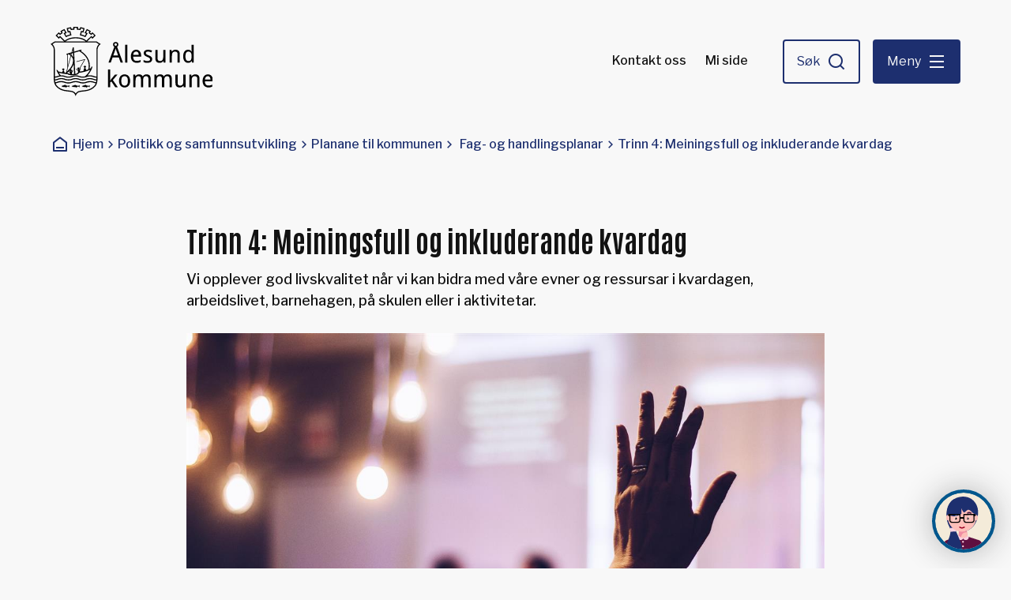

--- FILE ---
content_type: text/html; charset=utf-8
request_url: https://alesund.kommune.no/politikk-og-samfunnsutvikling/planane-til-kommunen/fag-og-handlingsplanar/overordna-strategiar/helsestrategien-innsatstrappa/trinn-4-meiningsfull-og-inkluderande-kvardag.43219.aspx
body_size: 25918
content:


<!DOCTYPE html>
<html lang="nn">
<head data-uid="43219:19142"><meta charset="utf-8" /><meta name="format-detection" content="telephone=no" />
        <base href="/">
    <link href="/templates/assets/css/default.css?v=17.10.4489" type="text/css" rel="stylesheet">
<script src="/ClientApp/vanilla/templates/dist/bundle.js?v=17.10.4489" type="module"></script>
<script src="/ClientApp/vanilla/web-component-library/dist/index.js" type="module"></script>
<script src="/clientapp/reactjs-front/shared-components/dist/acos-shared-components.umd.js"></script><link href="/templates/assets/legacy-css/default-typography.css?v=20250526" rel="stylesheet" type="text/css" /><link href="/templates/assets/legacy-css/default-skip-to-links.css?v=20230510" rel="stylesheet" type="text/css" /><link href="https://cdn.jsdelivr.net/npm/remixicon@latest/fonts/remixicon.min.css" rel="stylesheet" /><link href="/templates/assets/legacy-css/default-article-teaser.css?v=20230606" rel="stylesheet" type="text/css" /><link href="/templates/assets/legacy-css/default-tabfocus-styles.css?v=20250331" rel="stylesheet" type="text/css" />
<meta http-equiv="X-UA-Compatible" content="IE=edge" />
<script src="/script/jQuery/jquery-1.12.4.min.js"></script>
<script src="/script/jQuery/jquery-migrate-1.4.1.min.js"></script>







<script src="/script/js/basefunksjoner.js?v=20210408"></script>




<script src="/script/jQuery/jquery.acos.js?v=20102020"></script>

<link type="text/css" rel="stylesheet" href="/clientApp/reactjs-front/tilbakemelding/build/static/css/main.da8afa71.css?v=17.10.4489" />
<link type="text/css" rel="stylesheet" href="/kunde/css/knapper/buttons.css" />
<link type="text/css" rel="stylesheet" href="/css/Knapper/button-icons.css" />
<link type="text/css" rel="stylesheet" href="/Maler/Standard/Handlers/StyleHandler.ashx?bundle=lightbox&portalID=1&sprakID=1&designID=1&v=17.10.4489" />
<link type="text/css" rel="stylesheet" href="/Maler/Default/assets/css/themes/default/default.css?v=17.10.4489" />
<link type="text/css" rel="stylesheet" href="/Maler/Standard/Handlers/StyleHandler.ashx?bundle=signature&portalID=1&sprakID=1&designID=1&v=17.10.4489" />
<link type="text/css" rel="stylesheet" href="/Design/alesund_kommune/alesund/v2024/assets/css/alesund.css?v=v17.10.04489" />
<link type="text/css" rel="stylesheet" href="/css/tilbakemelding.css" />
<script type="text/javascript">
    window._monsido = window._monsido || {
        token: "0Al3k9_B2snihemBa9yAeg",
        statistics: {
            enabled: true,
            documentTracking: {
                enabled: true,
                documentCls: "monsido_download",
                documentIgnoreCls: "monsido_ignore_download",
                documentExt: ["pdf","ppt","pptx","doc","docx"],
            },
        },
        heatmap: {
            enabled: true,
        },
        pageCorrect: {
            enabled: true,
        },
    };
</script><script type="text/javascript" async src="https://app-script.monsido.com/v2/monsido-script.js"></script>


        
        <meta name="viewport" content="width=device-width, initial-scale=1.0" />
        
        
        
        
      <title>
	Trinn 4: Meiningsfull og inkluderande kvardag - Ålesund kommune
</title><script>
    (function () {
        document.addEventListener('DOMContentLoaded', function () {
            document.querySelector(':root').style.setProperty('--bc-primary-color-500', '#1D2F6F');
            document.querySelector(':root').style.setProperty('--bc-primary-color-400', '#33437D');
            document.querySelector(':root').style.setProperty('--bc-primary-color-300', '#5B6897');
            document.querySelector(':root').style.setProperty('--bc-primary-color-200', '#8C95B6');
            document.querySelector(':root').style.setProperty('--bc-primary-color-100', '#BABFD3');
        });
     })();
</script>
<link href="/css/css.ashx?style=artikkel" rel="stylesheet" type="text/css" /><link href="/css/css.ashx?style=login" rel="stylesheet" type="text/css" /><link rel="shortcut icon" href="~/kunde/favicon.ico"/>
<meta name="description" content="Vi opplever god livskvalitet når vi kan bidra med våre evner og ressursar i kvardagen, arbeidslivet, barnehagen, på skulen eller i aktivitetar." />
<meta name="author" content="Ingvild Liadal" />
<meta name="language" content="nn" />

        <script>
            (function () {
                document.addEventListener('DOMContentLoaded', function () {
                    document.querySelector(':root').style.setProperty('--innsyn-primary-theme-color', '#1D2F6F');
                    document.querySelector(':root').style.setProperty('--innsyn-primary-contrast-color', '#f8f8f8');
                    document.querySelector(':root').style.setProperty('--innsyn-primary-neutral-color', '#f4ebd9');
                    document.querySelector(':root').style.setProperty('--innsyn-secondary-theme-color', '#fbdbc2');
                    document.querySelector(':root').style.setProperty('--innsyn-secondary-contrast-color', '#141423');
                    document.querySelector(':root').style.setProperty('--innsyn-secondary-neutral-color', '#F4EBD9');
                });
            })();
        </script>
    

            <style>
                body.has-page-title:has(.js-content-title) .js-content-title {
                    display: none !important;
                }
            </style>
         <meta name="twitter:card" content="summary" /><meta name="twitter:site" content="Ålesund kommune" /><meta name="twitter:title" content="Trinn 4: Meiningsfull og inkluderande kvardag" /><meta name="twitter:description" content="Vi opplever god livskvalitet når vi kan bidra med våre evner og ressursar i kvardagen, arbeidslivet, barnehagen, på skulen eller i aktivitetar." /><meta name="twitter:image" content="https://alesund.kommune.no/handlers/bv.ashx/i0cbe149f-9127-4ab1-af27-5b3af27e1bbc/w1200/q7176/k1cbf76152308/hand-under-konsert.jpg" /><meta property="og:image" content="https://alesund.kommune.no/handlers/bv.ashx/i0cbe149f-9127-4ab1-af27-5b3af27e1bbc/w1200/q7176/k1cbf76152308/hand-under-konsert.jpg" /><meta property="og:image:secure_url" content="https://alesund.kommune.no/handlers/bv.ashx/i0cbe149f-9127-4ab1-af27-5b3af27e1bbc/w1200/q7176/k1cbf76152308/hand-under-konsert.jpg" /><meta name="acos-cmscontext" content="w100$o4520$m19142$sl0" />
</head>
<body lang="nn">
    
    
    
    
    <div aria-label="Snarvegar " role="navigation">

	<ul class="il-skip-to-links hidden">

		<li class="il-skip-to-link-item"><a class="il-skip-to-link" href="#contentInnhold">Hopp til innhald</a></li>
		<li class="il-skip-to-link-item"><a class="il-skip-to-link" href="#contentHovedmeny">Hopp til meny</a></li>
		<li class="il-skip-to-link-item"><a class="il-skip-to-link" href="#contentSok">Hopp til søk</a></li>

	</ul>
</div>

    

    <script 
  type="text/javascript" 
  data-kommune='nye-alesund' 
  src="https://prokomresources.prokomcdn.no/client-grunt/bot/kari.js"
  onload="triggerKari()">
</script>

<script>
  function triggerKari() {
    window.document.dispatchEvent(new Event("DOMContentLoaded", {
      bubbles: true,
      cancelable: true
    }));
  }
</script>

    
    
        <form method="post" action="/politikk-og-samfunnsutvikling/planane-til-kommunen/fag-og-handlingsplanar/overordna-strategiar/helsestrategien-innsatstrappa/trinn-4-meiningsfull-og-inkluderande-kvardag.43219.aspx" id="aspnetForm" class="no-script page-form subpage">
<div>
<input type="hidden" name="__VIEWSTATE" id="__VIEWSTATE" value="kAi9gtPVBoLPYMo1jxDe7WpVT4xm5iJofFSiVMz9d3rnjOYlOI6vBF82WMe5wcXoWl6iaLnu7cHwlv6+ps2W7WMADOGgFQsXlttiyiPfhL57j6FE882ifpMLY2emRsgnKcl3VIbY3ulJvpIJPLTZD570a+TOFlh5HZD4USAIkSBECjUhQi7iWQ82p/ZKiIkRgp/I2w2OYhxrn1Xkmc7h6oFP6x5UGrtzF8yp0lq4XXnFniVg/pE8ctMd+zR+yXwmXX6ruw0f3LM0Vo3ZJTcYN+OxPceH1HuYQz/axD3OC27DeDZdhlm+rUauXDLsYn+3I4GRNM6pfgyxtlAixD8qh7BeQzpbuIM7lt3QZ5mfpcMBUWaNSvyNlsC/K+trM59PGdEht23s8YxjSt6XSpCJHxNfGVa0cPDMuu1jz6Swc5uqyXn2VHauSh8Ey2rzjVJh2fFiFaofV232i6G8Nj3F2RBlX1zvjZre7efSapp9Eng0P3yiBeR4s8ZT2DSmQ06rBrqbKbmCnF7n877JMGg5vXfKGo/9oAsOqK6Z05nvJl7hAojoEVX7yrjhMzTCsdpVG/u/YxctbOk1kfqbCPyArIfkTE9QBVRW4kJSk8TkCfaZRvcq0X1IjQYZVbg5b76OLFaGSrjlRj1A2+viSkP1Ewn3muBC2Adm4Ntf6ZMuRYQYL0IvZa5I5WbLeh4nFs10i48/rD1YDvNKzGrgmUvmOt+LrDm//U2LM1ZyTf2bo/[base64]/lrdiDC9iCRGq/IRXUHU4XKvHtJxfvtLCXq8E1vy0kZuTODuPg6HhQVl4s6vXTkBp4Tt4w1uZAcIWjMZjcNLWRcBODJCxHf4BmkVLXdus2QCGt0zpKLCgXN5sS/LaoUkZZB4Q6Yz/jLTKK/kAeqaI6MHmm6etYXCVUHK0o/zuZhWiq/s4Y0rTnfFyTQEknO7l4jo+6CQLre3eCUjJVS1DmwdukEHyV5CrYZ88Dj/jGaxwokwgL0uuwvbs8HdqiZHCT4/Kn6j1LJAhKGsP2TSjaDpMMb0Xlss3COh06CAOwAAmGNwuhBIjy9i0c56nduwh4MRe9/NVKJLrxFhszV2Ci9Th2kwqfwVXNl3SuSt1vwuF+iYarsJiMmV2SB5GZI3ReQd5oiMxhJ6oWqJRxTui/8tZlyFqEqfpd6bz+c/C6m7dsEgg1/V9jtawRhaFpV8Ftcj39S9Exjd/2WjAFlMPS4nQ2hPlcLFvhoo1xfeuRRt/LfskZ0bvm0E87XNR2lUn6889SgJsM+6/to7XMagJXuxgJa9J9WWO8B7Nx0nVZx4MVITjE4UTn1aRa1z0xWpgy47BYSMF3bQIkUltajhQya7V53ef3Jg6duthXIU961LwdUF8M+kt8qS6wkZRU1x6PaalYYGDL+8EeoBaMycT3I2rGqOLEDZX/iJ25ydNvLDWSKej9imGhdgKIjkqciJO4+PT5a0sgpBIQPcn6spiKULySgGchnIFyX/jWiOaX1gWzoO8AHe6sJPtasxRO4W8AZwMnpfclP6Am56zfHxrj8y+x1f72/2iv7JWakgQfYXacc7rfsJ/j2tQzQsw6qNPurlvtFbBkqtqRfiVRPyTDrAyKSvZQMR5Gz0NJO8i7e6ThuJpxzhnw10GHjKvsB2VZBz5rzpFg5UJbO/[base64]/5b497OoyKEruCFOW+oZSbQXjnHJqclm/s2Gu0ZeU9Q5gBJ0zWFVdmDwKVJikpQojRY65aoJAYJWCiSJt0445eTuxFFaxQV3Ks1BoDHPjdq6u70q7GXsfu7m5xmGEOILbISleSzZVvwuAXI8A2zOEeKkb3oY8TCtC9ddc8PZiLDS92VzWHiCfE7L13TOb/f1YdDqxxOvpNyNmLul6Ha4AodgX8JSWDWFFRRaJmNDYKA5KnLths9J8cnAW3W13w7HKbXrT/gNUwNExHzAi8RCXIcD/BZdoFqx2+F8Nol9U0yeaXwoBomK+yy/+G05fNwdrPNHe8JZW7m270YPPw2XA4mJRy7lTedBgfXyt29kFvnZaSmE9W+BJc/EPUROVknVKyM19i7E7J8ZAA22cDe7pZEY/ZmK+jUlQqpUBGajISSjJlnLDeinS7RR0Je1/mdl/VXW88TozqcldpwCoumtjPc6cE9jAl0bP7rQ13Gx370vPdcXLLO6ugcQa7oYFEZuqUxegrp61TlPk4eWovusqRZEjX1gWV4QRZe76eIm6dDjkw1frMrAr2SGmnsYBcfiXsgItI82UN8M7xrj8c/LGobzw+3QoeO6dAKVhxs3wMo/9VvGRIm8VDZlTlGIvFJ2zEfvwhn5czWMVrplHQW9ZqNjcPBmO6xga2hZr9vzJhEJ+ofI+VQ7S+tLmQ24A3vf8x3IFlZjfctKD/83vYdJXYT6fUrwNqJXkaPwUCL2OYek/9GVtjxe6i1puZr/[base64]//MmZfxjAfkvJbnxnI9HQSge81zEyq1DB8y5U1l3/NABW6PZ61djwsZARJriwkqSpcwBFrRoX+EGtLS2G7AinRJPHkIvCltR4v6atoBHGhrkLvFU0M5eGzk33sDhfLC6lOt/0Z9h0svShI2TYaWzbyQymn9CodjxuUfRIiLu7ZtvZ4/Ha1K5RPQmaEPIvimb5jXw78owbSIz7BTvuqUuliIrpmnqqgZXdzzOTaQWUY/xDS8uIuGWMmVHN0TcG992pXWYzdwUsupGp3FpS+pyxm4CxXnMOlj3F+/[base64]/gTqD2Jz0/UWI3dq7+2vwJssNtLb+DgURDkSRyGgCKc8Zhsk+TVqiqEwhfCanWt65Ei8HTPfuW5/VvvrA8LTjSc24hTDbJWt4hlcKyJadu9vjEDdpiUXTm+Ksl3xwp5P/K7Bbz9sknYq0TNKoUggR+vabbctoLk6Fsi75fURWPdlccLSumMxdYdhc51C05bddEANE3PovFOoHD9Lp8o5hnFyjvFxO8bdoCqCWS6uaLVlDRrZlK4ywlpEr2AYKj+fUPZc19q0xajNfaMwcPU4Q0KePITosp/H8bR0W8ki4efvycN/YQm+20ZC1ITjpbHQEM/PKhEf7oWj3BlSFab/5tXc4h11fYEnxZ93u1L8r/E7hXdpgOUufDEb26gdisipl3M54jYOWl2Snq6n8l+rTXeaXPV2t7/VWc+/cxSO5tL7W3im+kuYHBz8UXO+8N5gVIZ0erBIxpcA0X1QHKFAGCkh4TOuejqPUntdDnO9aGQ+dA680Wt0RtPWfCDNrRZa3p6+LK7R8SskjUL8BJ2+s72ah2YPnm8FA4AgMpCdMD651WHcSbvEoYuaeVf/aD8taMOwdY9q/gHLCFbkYoFG/Vei2vG7MfoAsDs/9bOQzXAQzAlKot8PZweSXFLRnask2kdj6koDeQrLMYT1H2Z5+B7POVMCMrgE8fPiYVw/BOo0FZn1oo8UnqnldWQnXaVcaI3m9/Ut+al99p5c7KyeenE6NXxY3BSJa60OL1qcO/wRWLKMYN9Lf3KF5DbaZoklfsVcV2vDoLLmxQ+K810ihwXAKbazNH+9mlD2XWJocbV70PHREyAMAdDVRV8s61y0O/x6WkGOuqL7f+YgJZSMKf91XjXmRCfYDxTzYKKEFgPiPReiH2MgnQZO7AvtiRXsukvMWNxpZSjlEJbOBbcoSsLrZyUOST9b/4K4n8yZnOxuCh1nFBBnIU1cUdwZB2HOZQDeZBg08tgS5BkSZn9pqcOQjWY3quQjCRrM+Phu9ISMsJ84pnXAS0f+Gg5DOH/ey+2ecB9hkNotLF7guF/Qn7uZJ/XbKSqrUDVNuBF7CSPn3ppyGOYd2ddpzm9/belcpwdCGMUUmldkvVfLuWW0mkjpCSa4wwPBcL3j+/1dm/PwbyZOavNyz8yf7RsEn14NCgn5PM28RuRIqBulVooBKoTlDx7X+Qb6opGNVqynKzDNvtIBv35aykR3LaHOtjn9C05c3g/M6t7irxGGV4J9ZZNfYoYgvZnL0mdmfudjJAA8Diyhr2O8A/jfhkGdAAHiH8pH14qQXQArqfHFUcf68t0zQCjutNJ6q+oqVOQypRfodkuSFpolhVptClXUFl7CEuj0UtRBBYavladjqJkTzaFRG3PbKg5QH6NTD5QVMZqmsHK9V3EdzUu3KWi54E5rgtiPBo2Rd7KomWW2vasPzrdeKkMsbQ6dDEZ1/Wh+VHa1+Ndd93FSmfD/NeXoGJ4IImnKYlS0GWZHShYk7pUAROpOH9eNQlvCIoAEz4ZeiSRamPLLterv6R8r533p2wjfLtCl5CAX58oQrKSQNL27XNh+srb1Ln4BMiTJXG/H5jhRDSDqhLQKQNxmwHJcuJKEeD3UCR8GRM1zyymm43lsOi/DSoAB9UOQvkWtQt5eT8d8ZPA9nhNEBx/zWi7EAnw9zdJRIbZwZH/wJpi8Wn/yH1yIJMmIYF2FnlVXQro74OrALSUTT4pGojkfCnTiEFYPblZFQXIWbU4tMZ5sHdzQlhea+WEarsqr1FUHM34ABLw0UxC1OE+mMWBgPte33WE7dEMVW/A+nm4Rt6V10iF/XDCnT//N8oTQM3mBV+5hAIZn6AXS/vHmQlNvv6l2GqNfSgXomItt65Rcy0Qe+rt4NNRfn6KFLIJMAyrrfULoBrvthOLZ1ICu08wIMGVnooZfAFtzkddIJCgjnQTtZkCYIuqNjcX15ojamfGkRR3HoMzSo6PseGl1VU/DEUi3iLLRY+fFinxFARKhLBY4iCBqTNMmAcGCGrBUZjCZ0b/xCq6nTHWl8Kld6rXSXS1VyqyXumf8Jopqt3a8omHThPAUYbe8nTsSmGH6+anYRyubs2wfzQDlPniVPADaohXuQW9DGPc12ikrIAe7kqqfjLCkYtvbjNeXYLhR7hRjLzJ+MBSWCeJT2HEsVCDtY4EzBIjShKeuYkhzDmqAP2Yx+xhMebBRZ0MNL5ZsXid/FQkj1oxMU0cEi3UAQGoZCES5eH75313Rr5/QxS0BalAVIjJ5+vVH4JVzhdg5hktqrvfSxYkwFLhGa77UrLUT6aAETaEPhwn3979E6If1gjbKg+xp9ss1ftUYE1q51UvOjQj7nu1F+ADe7CWoddLKPbNB67Eh07IR78aQIrdMsQlguZEtnsH3EOw5nO4uBwdEzT/6hVYION+P7E4u206+Aki5JA4YLzQSErsehTiwC3OwBaWKug/IIQKW3xlD+AOEuxzqYig6oI+XW3wXG0+dLY6j8GNv64vrVbGwAZfIRTtBona/628ynXAC3pRiXKnCHNX3ujQOXt8rLsVMVwp3QyAs99eAwMotsi9fh4fAAWUjzDd4AYVEFmSasgNv/yd3cV3hO3TTpB9tK83lRRb7jLiupka4/7gExVZzyCKo1g6pN30XvVeTKvhO0Zx0A5eBaewi4fo2Mh+0YAD1FwyXdQx78CJsS216rlMcVQtOreTLxry5GDrlL41f1rYQgHMrTcDpByLAnXZotLoxFiC3xSoN5+RCa2gDSMJFvIlCbC2kt0dco3oC4L0199Cbkf4nTOu/EShCdMimkJStxN56jxX5pX9CN23E18z7GtQXjNFOZmq6QO8dpJEydyMoaLHn3B3rZGUxGMmLovapJSVmrcf73g3yH+OpbGUTk6uPIn0/5tsFr+KfaJ/0jmAqW+2byD3Ath5cxLYqMyOtZ62Zw/sf6EWkF+EZkhQ+mWTsxTe62qtO+JALHGSRsNbJkWPYi2jnbpbcLHAbUDTmgfcMwuRjxzgtinl7x9kjls/5d4IbzA40cmN947mliFYbC1sxgcXh9229RSAc6DNWc0B7n1TkvPZvllzOY1rTHlQ+DaYhTdo83edjk7Sk6ixSKJ0XRvWGXdeY7ugYikPwBjovG1vZclbHpHH/Sm8b02XXnHiViuxIT1IgYWzfNWGNhMDMXErI0zugr4q7nsB/RZkcCn+wmZYmInV2YDDr3Bu2cSot7mvRQ8yN67eJ3mW86STnu9FH3HYBEGI7mE6K8YAfDzeZe17jzPPQSd7n8HkLhCBhYygoS0UY63WbYyJFKpqnTJUgWSuIGlekutQOVsoe0IxjO2tgSse1rcIDzhkqvFzlX4rzUZeGCtPzjSSqHnvDn4bbIOe9QbUufTHSMQ3t/RyOPi3wDc7XI5jKiLU2dIallNHwkwb5OYUz3TShPVLwss9imAoVbzBsOQbv2TocfnMP7x6wBW7yR47SyBtuqYE9VsBJ+98AfhvgcTHqcFnzAk5w7e9cBDGYHXeBatlA0VD1MPjZq+tqCj0IdSLBLwm/jYsBWpfQ2Ym9WHMUZFJFXzg51rCXc0rVHo5Z5gGB5cvKkCToDIkBjOpzpD60wvpGHOKLwmtkf++EARYjDAxRVXNNEpRd7CusxHzv/0ksDXaihYgf8W2XozQwCOVoc8T6HwrhrW2UCPpx+n9s53MKLdNx0CVFkYC7EmMp7+KzvjKTo561mKmzF/C723kZcqYufG50SadLPlKe8fQ9pJoYM9n/BK0a7XYCY7ShwCNeXl4dUo0S2G0P6dAU+gIYX+9GZmStiOqx+D+lN/g+ZYq7eqvvY7yYlAr7f1x1YbpfEzqVFqAerjLtfZ8qweXCKfc1ei9T/B/sK3zdIkmkNWAmP81I7NJb316lWRP2/1cS0ckBcqWbDzNROdfp/Z9Dnolly79L/IwxraKX0XDii/W1lS7duMC38X1k4fZlBfzBDrpwRAMmi32v8paaSlnyOBhLswO8T/CGNUHqI3kgvCQXzTn0eMhe/tLaeUFfVON7aZUlzRwR6OXGKSgEGRWzxVDvg3+r819U84sb90hz+DIHVxOgZRBuBUo+KUCiy3GTTdklv1JU9hITZz2brAgVOA0niH343les2zFUpqLM/lTO261/dS1BmQRfXFCGDRuF5AagBu1DXaC4F1Dg0RhdMemw0No81w5SXBZGtoL+gfZ2ejOto9XmsIOjoq16JnBQQ8Op8wiZmADX8X2wmBY5AL1erSTFLXBTAPydODPIttpGn9eddvWs0m5SesAUaiHSuXPwIQSpD/4NMlbBuTwEnfI09pX7o8+VxUQBQcxiPoKBzp3Y8izNzbuxwkn2o4gDVITd2ozKj6DHMcHBrZ350K45HtT8vbPSKa3vmEM8wTgHBrYQ2KqBDQ+Y/SJ4q2pLpV1WVmpdBGxN/uP9ZUJT5HSBYLs924t5zB/G7XFPHPt3lFASY0QPTVwvCd6nPkdnC/fb4HAL7Io52AsSEc7RxovGVBvc9t4KUWT5ex3O/FqpSmlcWTBfkMUTPjFuc3jQnA12l3ArMsg56bLiFA4ELt/Xc/Uu33ukEzKmQea4PF2HFK1Y17jkzpCHnq4PCZnCUTETYcW78XKj/RikPaRjS4+PoaY89BeKK8BPpEwXlarpex/61XWXr5GoHbyqBo2ht1J4VR9UqZxesP7rtsBBJTbDeFHrOJoNnyGxBMsD7X5UADLoNIWTXSGWaPNtrYpN3P5/Y6BqLT4/YZYG+9cc109zi8WYqV6OdR4o1aY5oeuRQxJbAmGx0J5n9gsdgX8L4nEBMW7Nm6KiYsxhcC79JZ1hIFouqMki3Po67mogUiFb1krih3qq//5zAcKoUDjOsKo2UlZPlzOiwRBWOuB1eCIWsmEJC5oK44NKvgquoXJLUAI0pGxc83PkA8l64M2hIcpioMnmM1mMMTahDRXuq6HK9gtMd0SBpZitA6XTYsoMH1KAUNHiv/zdYvIn1qbbiNY8gv4g196wAzVGe06ntK30dRoh0dmnejw4+4Ky59iRjRSEQJ/ggRdY8+qSREAkHcD337FxdkdA49MF8lrQsmg6mGcUOkoupTW1+abTHdxWhwmTrdcMEunL2dQaMydwXEibMNq8fZTg4j0uxLenRAZs8CJUAyxvnEMLGtPsUzrV0mwzmcAnih5EqAeZGvt6xt29mKgXPlzsS127jmvYEL0A35pCbbQUXQNUyN/s1wtncOLouPcIFl/l7rg8B0y90wGC384K8NlkTGb8JyRH1upEc0qB8jjQexlZX11A/4mo8KW6FovnBAkSzk01B+1ksuHfkW0uDXpP1r8JN8H9Yv24zKBcDJecRVbQsHNoBY7I5ZxesUd2NqaRg/07J1h0PRD3nMOXtN3M3RKW2mQwcEFDfdcs0w53KezHHNX9Yuu1kOPa+Yl835FlWpq5Owza/28rew+jJnO5LnX+vAXHSyNAeX0c438D3tGJegl/awfUHaH4ceaNYD0z3doLhIRScDCnxoV5aMdngxDw9sVfk0WvNCe4hkDLsoNGHUYIpcrl5dRHEDorwfqAW/utaebM0q6+6eS156Mh4MGRVtfXfZrNMsOlRqopcRQWrY5PZI8vsb09MiR8yUKMBEVkktplJrIELz1bKl7SdvBzlPtZpAGNAKhyHeUYHo2VWC6H7wdnNdbztSQxoaJkK5X9QnecmTm0AMaG7qDsYvDj6+pwwmNi02JCvzSLWNurHE78miqI/j7i0wKZIcLWm4RbiVG+yQv6lZh1Niz06kGkaWtPo3c6VV3lhXejdPLf4ovDdTAronO7JGZumtpJ+m0NIHHAGS0noQKqjDkXyiUTSiG+0/FQ/ZHpSn1vp9+zHiO53AdJzHnTbwAJiSV9XwagZU2AU4AcNyZsfcAKKp6GQJja71F2Npz9FKN9jS9UZxFQnLJ7iEjwnKpJKZFMIS8mF62jfNUEWNcTVUPHDVYB9pVaCbpdp5kG52ShPz4nfEEagDw7dZ+r+/Pb1hs3B3T4RQG3rayBkEaR87vr1NGTKG8D/0CaZiswD1kSVyJJmuu9HPo+dG/NC4k7fUH3Jom1kGBuv8RQ2HmhHhsX2+bAjwvhUWAxepOJDqve6NjeG10YQ3bMk+qLgbQ/UXlAWBN7pnhfi/0xWRT0hdUkjT72lBOZwhnwb4oth3sddwrCEL75YW3IzWu9Os9xG4BitC/uSidtvkcd5VQng9My5ZIEJymzLGUOdDBUTO4rwTFywu/LwmXsV0reVhac1v4T8ZiuH6YKoo7+tzpL8swKJH80q4Jm7B3DXqbkRfhcEsmJSoVxBY46Op8NBfz+kPoIRCeoS6hyOr9XuPg2+DCO4KZDzsUUNeKwN3fqGN7+ouP9ZYrf8Vzstao4eymcTAJwKM5syiW5unQTJk7NG5Zm2UxX9a/BM3f/ANTYi8Pv3UkTSDcSWcieiP2FvTYRMiixHqhkn/3Gv0zV7LfcwJVL1lxmlF0XIo/4ne81s/VqmPyuaDHRcXZ/gHEPQzVmfRaGJqGmh0OzCrVmOdql1OXDkT4ax2FKlwQ1erKVmk7rlCyiCZeGyWbyOoVxSpUhRSR0HYVsWtZP7UXtu3zISQ7zdWX+pCxtGbA2BbNGahoOU5j7/Fq7fiej6F+aQP1c9DaLwnx0Elj/ef10DZrqRNbQjRPlPXIzkklnAA/axYA82lUHtUu/7fHx648yPzh/HQatONMm2CTO8jjxJITqfoykmgxINx7M6s4eWiA5+9Cz3J52xBVWPiV2LXVyBb3nSXjICpmDQwJdNdVdbaCWGaabJ9uWX7j/yfW3P2jsLht+E9TDZBVO9r01FoCcaYV4MNiNsq6kFDBlVWeAfzswUQBr+Fwkrv1939uRg8cGpf7YFvLenMKbocfadzvbmI3qCllDxEMhvAV2Um31mOEzcs4yFiVqV4isNtAiFZwNBP0B/VYpkNaUUHu6yjI7/LpA7RrrdAvUOJD0DmIhCh2EX8ncfaUQ/CpL8wHm2+NVhiRyq7aG0bWVA4ivnyP0JVUhBu/7jH2IgJ0fqyWNM7EbJcjov6svXi7/CQ67ZvNKnN5CxWJPWt7xn3HGxbS+yWNXGg7dDdOSbs+IkZlimS81CCTLgqcTOLzXHxwc3aS92BmKYDOu5EhEiDElAoPlsk1qfVV0RwX28wF7+A1NWI3YNxHVBXt7x26WrvuPJZ/+MxNn/qop6EOxgA1L3uv7tfi++bSjiiQnz1OkoWHJbxjxl0LEjcdfZoJWfD7qiBXVdhXUEWWzfGi+9B4ZQ5bGDM/YuBKU6n3gs9BLWG9vSRvR8IsZUZcshhvBjuQSaNb2caklXNgYEtC9nN1SvU7+hA+ucXE5zvDkc4EmB9hDcLGNcV/5kBNfPbQLB/2D7XpTQUjRiFY5xFR+jVLzUicgU4Xi9BRx4IXIEd5/S0oDJhvLrt5/QwnesLmZODuZ5KxFkbaJ215kohd/EfkFfQ8ULbAcjOktN3UC8t6OHloClw+FZyPRYGCL2gH3gbMrClqKZENX0+ZlhiIYSA9LYrkqp6DZoVAU6jvaTIoe67BBuoyMscYAN406AO+GShszDIy/4NL+DHwKr4ppjQRU30piPNIsKH5Opl0k0PxbzjzDC7xm0xg2iyxJghNHLbIyXMWuSQpNf14TJ8f3tf1PR5iMqvExekeRMdM8ZOi+ehOkRXeEybKvKBm6uc2DQ==" />
</div>

<script type="text/javascript">
//<![CDATA[
var theForm = document.forms['aspnetForm'];
if (!theForm) {
    theForm = document.aspnetForm;
}
function __doPostBack(eventTarget, eventArgument) {
    if (!theForm.onsubmit || (theForm.onsubmit() != false)) {
        theForm.__EVENTTARGET.value = eventTarget;
        theForm.__EVENTARGUMENT.value = eventArgument;
        theForm.submit();
    }
}
//]]>
</script>


<script src="/WebResource.axd?d=dHN-Ly__RdbGVcL7KLTqmfG1D4GIcgTkODAWFPi7TGBmlWf-gz-wnI4hLoBvsL_kgL22L0S9veCjbbDp8m7KorQBrcULbtUtErk28_I4KK81&amp;t=638901608248157332" type="text/javascript"></script>


<script type="text/javascript">
//<![CDATA[
function addLoadEvent(func) {
var oldonload = window.onload;
if (typeof window.onload != 'function') {
window.onload = func;
} else {
window.onload = function() {
if (oldonload) {
oldonload();
}
func();
}
}
}   
//]]>
</script>

<div>

	<input type="hidden" name="__VIEWSTATEGENERATOR" id="__VIEWSTATEGENERATOR" value="517745F4" />
	<input type="hidden" name="__SCROLLPOSITIONX" id="__SCROLLPOSITIONX" value="0" />
	<input type="hidden" name="__SCROLLPOSITIONY" id="__SCROLLPOSITIONY" value="0" />
	<input type="hidden" name="__EVENTTARGET" id="__EVENTTARGET" value="" />
	<input type="hidden" name="__EVENTARGUMENT" id="__EVENTARGUMENT" value="" />
	<input type="hidden" name="__VIEWSTATEENCRYPTED" id="__VIEWSTATEENCRYPTED" value="" />
	<input type="hidden" name="__EVENTVALIDATION" id="__EVENTVALIDATION" value="cKJYNOpkJVSb2xa3SwWNKIgsKKsI4roMFfqP4GeEj4opJHUGgLjCOYnx1lxoMXPq1vw8L2ir5fH4sPOu3aWCKzTf5VO6K2tnUyLNbeL7hcV7SL2sxX9wGBbRA0uebLDVlLDs/ZtZOlUeJK6h80qdBTnW634Ntp64+8wsqKzRP0lMEIg/7lAtHRXK+466O987xyWZvmJUNvaA5C/MQ/KxHVBP6ju6Fx518Ik4+zNUxIeiCnogmp3mVIWfwxTo0o73xIRLTVQSdC9Qz7i5QAUTUQ==" />
</div>
          
          
            <header class="header">
              <div class="header-inner responsive-container">
                <div class="header-logo">
                  <a id="ctl00_ctl00_ctl00_ctl00_innhold_hlDefault" href="/">
                      <span class="header-logo-img">
                        <img alt="Ålesund kommune" src="/handlers/bv.ashx/i8e58e09e-5c46-4f8b-af79-2b7be89302cd/f0744alesund-logo.svg" />
                      </span>
                    
                    <span class="header-logo-title visually-hidden">
                      Ålesund kommune
                    </span>
                  </a>
                </div>
                <div class="header-navigation">
                  <div class="header-navigation-links">
                    <!-- Start sone -->
<div id="Sone1002" class="zone Zone webPartZoneVertical">

	<div class="webPart wp-links-header" id="ctl00_ctl00_ctl00_ctl00_innhold_ctl01_WebpartId_1571">
		<div class="webPartInnhold">
			<!--Fromcache-->
<ul class="vListe"><li class="toplevel"><a href="https://alesund.kommune.no/kommunen/kontakt-kommunen/kontakt-oss/" data-id="36" class=""><span><span class="img"></span><span class="text">Kontakt oss</span></span></a></li><li class="toplevel"><a href="https://alesund.kommune.no/mi-side/" data-id="7366" class=""><span><span class="img"></span><span class="text">Mi side</span></span></a></li></ul>
		</div>
	</div>

</div>
<!-- Slutt sone -->
                  </div>
                  <div class="header-navigation-search">
                    <!-- Start sone -->
<div id="Sone10021" class="zone Zone webPartZoneVertical">

</div>
<!-- Slutt sone -->
                  </div>
                  <div class="header-navigation-toggles">
                    <div class="search-box-toggle-wrapper">
                      <button type="button" class="search-box-toggle" id="searchBoxToggle" aria-expanded="false"
                        aria-controls="searchBoxContainer">
                        <span>
                          Søk 
                        </span>
                      </button>
                    </div>
                    <div class="main-menu-toggle-wrapper">
                      <button type="button" class="main-menu-toggle" id="mainMenuToggle" aria-expanded="false"
                        aria-controls="mainMenuContainer">
                        <span class="vis-meny">
                          Meny 
                        </span>
                      </button>
                    </div>
                  </div>
                </div>
              </div>
            </header>
          

          
            <div class="search-box" role="search" id="searchBoxContainer">
              <div class="search-box-inner responsive-container">
                <!-- Start sone -->
<div id="Sone1001" class="zone Zone webPartZoneVertical">

	<div class="webPart wp-search" id="ctl00_ctl00_ctl00_ctl00_innhold_ctl03_WebpartId_1572">
		<h2 class="webPartTittel">
			<span>Hei! Kva ser du etter?</span>
		</h2><div class="webPartInnhold">
			<div id="ctl00_ctl00_ctl00_ctl00_innhold_ctl03_WebpartId_1572_WebpartId_1572_pnlSok" onkeypress="javascript:return WebForm_FireDefaultButton(event, &#39;ctl00_ctl00_ctl00_ctl00_innhold_ctl03_WebpartId_1572_WebpartId_1572_btnSearch&#39;)">
				
<div class="js-searchform" data-action-url="/sok.aspx">
    
    <a name="contentSok"></a>
				

    <input type="hidden" name="ctl00$ctl00$ctl00$ctl00$innhold$ctl03$WebpartId_1572$WebpartId_1572$hdMId1" id="ctl00_ctl00_ctl00_ctl00_innhold_ctl03_WebpartId_1572_WebpartId_1572_hdMId1" value="8" />
    <input name="ctl00$ctl00$ctl00$ctl00$innhold$ctl03$WebpartId_1572$WebpartId_1572$txtSearch" type="text" id="ctl00_ctl00_ctl00_ctl00_innhold_ctl03_WebpartId_1572_WebpartId_1572_txtSearch" class="js-liten-trigger-search" aria-label="Søketekst" placeholder="F.eks. tømmekalender, ledige stillingar eller barnehageplass" />
    <input type="submit" name="ctl00$ctl00$ctl00$ctl00$innhold$ctl03$WebpartId_1572$WebpartId_1572$btnSearch" value="Søk" id="ctl00_ctl00_ctl00_ctl00_innhold_ctl03_WebpartId_1572_WebpartId_1572_btnSearch" />
    

    <script>
        (function () {

            const input = document.getElementById('ctl00_ctl00_ctl00_ctl00_innhold_ctl03_WebpartId_1572_WebpartId_1572_txtSearch');
            const searchBase = '/sok.aspx';
            const searchUrl = searchBase + (searchBase.includes('?') ? '&' : '?') + 'MId1=8&soketekst='

            if(input) {
                var searchBoxes = document.querySelectorAll('.js-searchform .js-liten-trigger-search');

                if (searchBoxes) {
                    for (var i = 0; i < searchBoxes.length; i++) {
                        var searchBox = searchBoxes[i];

                        if (!searchBox.hasAttribute('data-handled')) {
                            searchBox.setAttribute('data-handled', 'true');

                            searchBox.addEventListener('keydown', function(e) {
                                if (e.which == 13) {
                                    window.location.href = searchUrl + input.value;
                                }
                            });
                        }
                    }
                }

                var submitButtons = document.querySelectorAll('.js-searchform input[type="submit"]');
        
                if (submitButtons) {
                    for (var i = 0; i < submitButtons.length; i++) {
                        var submitButton = submitButtons[i];
                    
                        if (!submitButton.hasAttribute('data-handled')) {
                            submitButton.setAttribute('data-handled', 'true');

                            submitButton.addEventListener('click', function (e) { 
                                e.preventDefault();
                                window.location.href = searchUrl + input.value;
                            });
                        }
                    }
                }
            }

        })();
    </script>
</div>

			</div>
		</div>
	</div>

</div>
<!-- Slutt sone -->
              </div>
            </div>
          

          
            <nav class="main-menu" id="mainMenuContainer" aria-label="Hovedmeny" aria-hidden="true">
              <a name="contentHovedmeny"></a>

              <div class="main-menu-inner">
                <div class="main-menu-upper">
                  <div class="main-menu-upper-inner responsive-container">
                    <!-- Start sone -->
<div id="Sone1003" class="zone Zone webPartZoneVertical">

	<div class="webPart wp-main-menu--top" id="ctl00_ctl00_ctl00_ctl00_innhold_ctl04_WebpartId_1573">
		<div class="webPartInnhold">
			<!--Fromcache-->
<ul class="vListe"><li class="toplevel"><a href="https://alesund.kommune.no/plan-bygg-og-eigedom/kartdata-og-eigedomsinformasjon/kart-og-flyfoto/" data-id="77607" class="">Kart</a></li><li class="toplevel"><a href="https://candidate.webcruiter.com/nn-NO/Home/companyadverts?companylock=6325&amp;link_source_id=0#search" data-id="77608" class="">Ledige stillingar</a></li><li class="toplevel"><a href="https://alesund.kommune.no/sjolvbetening/meld-om-feil/" data-id="77609" class="">Meld om feil</a></li><li class="toplevel"><a href="https://alesund.kommune.no/kommunen/kontakt-kommunen/finn-tilsette/" data-id="78056" class="">Finn tilsette</a></li><li class="toplevel"><a href="https://alesund.kommune.no/mi-side/" data-id="79085" class="">Mi side</a></li></ul>
		</div>
	</div>

	<div class="webPart wp-main-menu--services" id="ctl00_ctl00_ctl00_ctl00_innhold_ctl04_WebpartId_1574">
		<h2 class="webPartTittel">
			<span>Våre tenester</span>
		</h2><div class="webPartInnhold">
			<!--Fromcache-->
<ul class="vListe"><li class="toplevel icon-skole"><a href="https://alesund.kommune.no/barnehage-og-skole/" data-id="84" class=""><span><span class="img"></span><span class="text">Barnehage og skole</span></span></a></li><li class="toplevel icon-familie"><a href="https://alesund.kommune.no/barn-ungdom-og-familie/" data-id="76901" class=""><span><span class="img"></span><span class="text">Barn, ungdom og familie</span></span></a></li><li class="toplevel icon-kultur"><a href="https://alesund.kommune.no/kultur-idrett-og-fritid/" data-id="100" class=""><span><span class="img"></span><span class="text">Kultur, idrett og fritid</span></span></a></li><li class="toplevel icon-eiendom"><a href="https://alesund.kommune.no/plan-bygg-og-eigedom/" data-id="105" class=""><span><span class="img"></span><span class="text">Plan, bygg og eigedom</span></span></a></li><li class="toplevel icon-vann"><a href="https://alesund.kommune.no/veg-vatn-og-avlop/" data-id="1508" class=""><span><span class="img"></span><span class="text">Veg, vatn og avløp</span></span></a></li><li class="toplevel icon-helse"><a href="https://alesund.kommune.no/helse-og-omsorg/" data-id="2278" class=""><span><span class="img"></span><span class="text">Helse og omsorg</span></span></a></li><li class="toplevel icon-okonomi"><a href="https://alesund.kommune.no/okonomi-gebyr-og-skatt/" data-id="3875" class=""><span><span class="img"></span><span class="text">Økonomi, gebyr og skatt</span></span></a></li><li class="toplevel icon-naring"><a href="https://alesund.kommune.no/naring-miljo-og-klima/" data-id="76298" class=""><span><span class="img"></span><span class="text">Næring, miljø og klima</span></span></a></li><li class="toplevel icon-selvbetjening"><a href="https://alesund.kommune.no/sjolvbetening/hjelp-til-selvhjelp/" data-id="5495" class=""><span><span class="img"></span><span class="text">Sjølvbetening</span></span></a></li></ul>
		</div>
	</div>

</div>
<!-- Slutt sone -->
                  </div>
                </div>
                <div class="main-menu-lower">
                  <div class="main-menu-lower-inner responsive-container">
                    <!-- Start sone -->
<div id="Sone10031" class="zone Zone webPartZoneVertical">

	<div class="webPart wp-main-menu--shortcuts" id="ctl00_ctl00_ctl00_ctl00_innhold_ctl05_WebpartId_1575">
		<div class="webPartInnhold">
			<!--Fromcache-->
<ul class="vListe"><li class="toplevel"><a href="https://alesund.kommune.no/politikk-og-samfunnsutvikling/" data-id="77599" class=""><span><span class="img"></span><span class="text">Politikk og samfunnsutvikling</span></span></a></li><li class="toplevel"><a href="https://alesund.kommune.no/aktuelt/" data-id="77601" class=""><span><span class="img"></span><span class="text">Aktuelt</span></span></a></li><li class="toplevel"><a href="https://alesund.kommune.no/kommunen/kontakt-kommunen/kontakt-oss/" data-id="77598" class=""><span><span class="img"></span><span class="text">Kontakt oss</span></span></a></li><li class="toplevel"><a href="https://alesund.kommune.no/kommunen/" data-id="77597" class=""><span><span class="img"></span><span class="text">Kommunen</span></span></a></li><li class="toplevel"><a href="https://alesund.kommune.no/jobb-hos-oss/" data-id="77600" class=""><span><span class="img"></span><span class="text">Jobb i kommunen</span></span></a></li></ul>
		</div>
	</div>

</div>
<!-- Slutt sone -->
                  </div>
                </div>
              </div>
            </nav>
          

          

          <main class="main">
            <a name="contentInnhold"></a>

            

                    
                        <nav class="breadcrumbs">
                            <div class="breadcrumbs-inner responsive-container">
                                
        <span>
            <span class="breadcrumbs__label ">
                Du er her:
            </span>
        </span>
        <ul id="breadcrumb-ctl00_ctl00_ctl00_ctl00_innhold_MidtSone_ucBreadcrumbs" class="breadcrumbs__list js-breadcrumb">
    
        <li class="breadcrumbs__item">
            <a href="https://alesund.kommune.no:443/" 
                >
                <span>Hjem</span>
            </a> 
        </li>
    
        <li class="breadcrumbs__item">
            <a href="https://alesund.kommune.no:443/politikk-og-samfunnsutvikling/" 
                >
                <span>Politikk og samfunnsutvikling</span>
            </a> 
        </li>
    
        <li class="breadcrumbs__item">
            <a href="https://alesund.kommune.no:443/politikk-og-samfunnsutvikling/planane-til-kommunen/" 
                >
                <span>Planane til kommunen</span>
            </a> 
        </li>
    
        <li class="breadcrumbs__item">
            <a href="https://alesund.kommune.no:443/politikk-og-samfunnsutvikling/planane-til-kommunen/fag-og-handlingsplanar/" 
                >
                <span>Fag- og handlingsplanar</span>
            </a> 
        </li>
    
        <li class="breadcrumbs__item">
            <a href="/politikk-og-samfunnsutvikling/planane-til-kommunen/fag-og-handlingsplanar/overordna-strategiar/helsestrategien-innsatstrappa/trinn-4-meiningsfull-og-inkluderande-kvardag.43219.aspx" 
                >
                <span>Trinn 4: Meiningsfull og inkluderande kvardag</span>
            </a> 
        </li>
    
        </ul>
    

<script>

    (function () {

        

        var initialBreadcrumbs = [];

        function createBreadcrumbItem(title, url) {
            var liElement = document.createElement('li');
            liElement.classList.add('breadcrumbs__item');

            var aElement = document.createElement('a');
            aElement.href = url;

            liElement.appendChild(aElement);

            var spanElement = document.createElement('span');
            spanElement.innerText = title;

            aElement.appendChild(spanElement);

            return liElement;
        }

        function initialize() {
            var breadcrumbElements = document.querySelectorAll('.js-breadcrumb');

            if (breadcrumbElements) {
                for (var i = 0, length = breadcrumbElements.length; i < length; i++) {
                    var breadcrumbElement = breadcrumbElements[i];

                    initialBreadcrumbs[breadcrumbElement.id] = breadcrumbElement.querySelectorAll('li');
                }
            }
        }

        document.addEventListener('DOMContentLoaded', function () {
            if (!window.legacyBreadcrumbsInitialized) {
                initialize();

                if (window.eventBus) {
                    window.eventBus.addEventListener('add-breadcrumb-item', function (event) {
                        var breadcrumbElements = document.querySelectorAll('.js-breadcrumb');

                        if (breadcrumbElements) {
                            for (var i = 0, length = breadcrumbElements.length; i < length; i++) {
                                var breadcrumbElement = breadcrumbElements[i];

                                var breadcrumbItemElement = createBreadcrumbItem(event.target.title, event.target.url);

                                breadcrumbElement.appendChild(breadcrumbItemElement);
                            }
                        }
                    });

                    window.eventBus.addEventListener('remove-breadcrumb-item', function (event) {
                        var breadcrumbElements = document.querySelectorAll('.js-breadcrumb');

                        if (breadcrumbElements) {
                            for (var i = 0, length = breadcrumbElements.length; i < length; i++) {
                                var breadcrumbElement = breadcrumbElements[i];

                                if (breadcrumbElement.lastElementChild) {
                                    breadcrumbElement.removeChild(breadcrumbElement.lastElementChild);
                                }
                            }
                        }
                    });

                    window.eventBus.addEventListener('reset-breadcrumb', function (event) {
                        var breadcrumbElements = document.querySelectorAll('.js-breadcrumb');

                        if (breadcrumbElements) {
                            for (var i = 0, length = breadcrumbElements.length; i < length; i++) {
                                var breadcrumbElement = breadcrumbElements[i];

                                breadcrumbElement.innerHTML = '';

                                for (var j = 0; j < initialBreadcrumbs[breadcrumbElement.id].length; j++) {
                                    var breadcrumbItemElement = initialBreadcrumbs[breadcrumbElement.id][j];

                                    breadcrumbElement.appendChild(breadcrumbItemElement);
                                }                           
                            }
                        }
                    });
                }

                window.legacyBreadcrumbsInitialized = true;
            }
        });

    })();

</script>
                            </div>
                        </nav>
                    

                    

                    <div class="subpage-banner">
                        <div class="subpage-banner-inner responsive-container">
                            <div class="subpage-banner-left">
                                
                                
                            </div>
                            
                        </div>
                    </div>

                    
                        <div class="sub-navigation">
                            <div class="sub-navigation-inner responsive-container">
                                <div class="webPartInnhold">
                                    
<ul class="vListe">
</ul>

                                </div>
                            </div>
                        </div>
                    

                    
                        <div class="main-area">
                            <div class="main-area-inner responsive-container">
                                
        <div class="main-content">
            
    
    
            <div class="legacy-content-page legacy-content-page--article">
                
<div id="ctl00_ctl00_ctl00_ctl00_innhold_MidtSone_MidtSone_MidtSone_ucArtikkel_ctl00_pnlArtikkel" class="artikkel legacy-content legacy-content--article" lang="nn">
	<article class="artikkel"><header><h1 class="js-content-title">Trinn 4: Meiningsfull og inkluderande kvardag</h1></header><section class="ingress" aria-label="Ingress"><p>Vi opplever god livskvalitet n&aring;r vi kan bidra med v&aring;re evner og ressursar i kvardagen, arbeidslivet, barnehagen, p&aring; skulen eller i aktivitetar.</p></section><section class="tekst" aria-label="Brødtekst"><div style="text-align:center"><span class="displayBlock artikkel-bilde-container legacy-content-block legacy-content-block--image figure-image-container bilde marginLeftAuto marginRightAuto width-full"><a title="Hånd som holdes opp under konsert - Klikk for stort bilete" href="/handlers/bv.ashx/i0cbe149f-9127-4ab1-af27-5b3af27e1bbc/w1200/q7176/k1cbf76152308/hand-under-konsert.jpg" class="artikkel-bilde js-lightbox-image-anchor"><img alt="Hånd som holdes opp under konsert - Klikk for stort bilete" src="/handlers/bv.ashx/i0cbe149f-9127-4ab1-af27-5b3af27e1bbc/w1200/q7176/k1cbf76152308/hand-under-konsert.jpg" class="js-lightbox-image" data-lightbox-image-url="/handlers/bv.ashx/i0cbe149f-9127-4ab1-af27-5b3af27e1bbc/w1200/q7176/k1cbf76152308/hand-under-konsert.jpg" data-lightbox-thumbnail-url="/handlers/bv.ashx/e1/i0cbe149f-9127-4ab1-af27-5b3af27e1bbc/w1200/q7176/ke89fff8b707d/hand-under-konsert.jpg" data-lightbox-image-description="Fotograf: Marcos Luiz" data-lightbox-image-alttext="Hånd som holdes opp under konsert"></a><span class="displayBlock artikkel-bilde-beskrivelse"></span><span class="fotograf BildeTekst artikkel-bilde-copyright" style="text-decoration: none;">
        <span class="fotografText">Marcos Luiz</span>
    </span></span></div><p><span>​</span>&Aring;lesund kommune​​:</p><ul class="il-ul">	<li class="il-li">st&oslash;ttar og rettleiar innbyggjarane slik at alle f&aring;r ei reell&nbsp;moglegheit til &aring; ha ein meiningsfull kvardag, vere i arbeid&nbsp;og delta i aktivitetar som passar deira f&oslash;resetnadar ​og&nbsp;behov&nbsp;for tilrettelegging​.</li>	<li class="il-li">avlastar/p&aring;r&oslash;rande/omsorgspersonar med m&aring;l om &aring;&nbsp;f&oslash;rebyggja&nbsp;eller utsette&nbsp;behov for meir inngripande&nbsp;hjelpetiltak​.</li>	<li class="il-li">sikrar inkluderande og likeverdige&nbsp;tenester​.</li>	<li class="il-li">sikrar rettane til innbyggjarane gjennom informasjon,&nbsp;m&aring;lsettingar,&nbsp;godt&nbsp;samarbeid, felles kultur og n&oslash;dvendig&nbsp;kompetanse.</li></ul><h2 class="il-heading il-heading--h2">Aktivitetstilbod​</h2><ul class="il-ul">	<li class="il-li">St&oslash;ttekontakt, individuelt og/eller i gruppe​</li>	<li class="il-li">Tilrettelagte arbeids- og&nbsp;aktivitetstilbod&nbsp;for menneske&nbsp;med&nbsp;utviklingshemming/nedsett funksjonsevne​</li>	<li class="il-li">Dagsentertilbod&nbsp;til ulike&nbsp;brukargrupper:​	<ul class="il-ul">		<li class="il-li">Eldre&nbsp;heimebuande​</li>		<li class="il-li">Heimebuande&nbsp;personar&nbsp;med demens​</li>		<li class="il-li">Eldre&nbsp;personar&nbsp;med&nbsp;utviklingshemming/nedsett funksjonsevne&nbsp;​</li>		<li class="il-li">Personar&nbsp;med psykisk helse og rus (bla.&nbsp;Oasen, Skansen og Ut p&aring; garden)​</li>		<li class="il-li">&laquo;13 pluss&raquo; &ndash;&nbsp;tilbod&nbsp;etter&nbsp;skuletid&nbsp;i form av&nbsp;aktivitet/avlastning for ungdom med nedsett&nbsp;funksjonsevne (ungdomsskule og&nbsp;vidareg&aring;ande&nbsp;skule)​​</li>	</ul>	</li></ul><h2 class="il-heading il-heading--h2">R&aring;dgivning NAV​</h2><ul class="il-ul">	<li class="il-li">Karriereveiledning​</li>	<li class="il-li">Ungdomsveiledar&nbsp;ved alle vidareg&aring;ande skular​</li>	<li class="il-li">Kompasset​</li></ul><h2 class="il-heading il-heading--h2">Tilrettelagt oppl&aelig;ring&nbsp;​</h2><ul class="il-ul">	<li class="il-li">Spesialpedagogiske hjelp</li>	<li class="il-li">Spesialpedagogiske tiltak i grunnskuleoppl&aelig;ringa&nbsp;​</li>	<li class="il-li">Tilrettelagt vidareg&aring;ande oppl&aelig;ring (M&oslash;re og Romsdal&nbsp;fylkeskommune)​</li>	<li class="il-li">Vaksenoppl&aelig;ring/grunnskuleoppl&aelig;ring&nbsp;spesielt&nbsp;tilpassa&nbsp;for&nbsp;vaksne​</li></ul><h2 class="il-heading il-heading--h2">Tilrettelagt arbeid​</h2><ul class="il-ul">	<li class="il-li">Varig tilrettelagt arbeid (VTA) i ordin&aelig;r bedrift og&nbsp;skjerma bedrift&nbsp;​</li>	<li class="il-li">HELT MED, varig tilrettelagt i ordin&aelig;rt arbeid for&nbsp;personer med utviklingshemming (VTAO) og&nbsp;HELT&nbsp;MED Ung (for ungdom i&nbsp;vidareg&aring;ande&nbsp;skule)​</li>	<li class="il-li">IPS (individual&nbsp;placement&nbsp;and support) jobbst&oslash;tte​</li></ul><h2 class="il-heading il-heading--h2">Transportteneste&nbsp;​</h2><ul class="il-ul">	<li class="il-li">Transportordning til og fr&aring; arbeid/aktivitet, for&nbsp;personar med nedsett funksjonsevne&nbsp;​</li>	<li class="il-li">TT-kort (tilrettelagt transport)&nbsp;​</li>	<li class="il-li">Parkeringsbevis​</li></ul><h2 class="il-heading il-heading--h2">Digitale l&oslash;ysingar</h2><ul class="il-ul">	<li class="il-li">Teknologiske hjelpemiddel som st&oslash;ttar l&aelig;ring og&nbsp;utvikling​</li>	<li class="il-li">Velferdsteknologi (individuelt tilpassa)​</li>	<li class="il-li">Digital logg/Individuell plan​</li></ul></section><div class="InnholdForfatter byline__container">
    <div class="byline">
      <div class="byline__published">
        <div class="byline__edited">
          <div class="byline__edited-date"><span class="byline__edited-date-label">Sist endra</span> <span class="byline__edited-date-value">10.12.2025 11.40</span></div>
        </div>
      </div>
    </div>
  </div></article>
</div>



            </div>
        

        </div>
    
                            </div>
                        </div>
                    

                    

                
          </main>

          
            <div class="global-bottom-container">
              <div class="global-bottom-container-inner responsive-container">
                <!-- Start sone -->
<div id="Sone1004" class="zone Zone webPartZoneVertical">

	<div class="webPart wp-feedback" id="ctl00_ctl00_ctl00_ctl00_innhold_ctl07_WebpartId_1585">
		<div class="webPartInnhold">
			
    <div id="tilbakemelding"></div>



		</div>
	</div>

</div>
<!-- Slutt sone -->
              </div>
            </div>
          

          
            <footer class="footer">
              
                <div class="footer-inner responsive-container">
                  <!-- Start sone -->
<div id="Sone1005" class="zone Zone webPartZoneVertical">

	<div class="webPart wp-footer-links-top" id="ctl00_ctl00_ctl00_ctl00_innhold_ctl08_WebpartId_1577">
		<div class="webPartInnhold">
			<!--Fromcache-->
<ul class="vListe"><li class="toplevel icon-contact-us"><a href="https://alesund.kommune.no/kommunen/kontakt-kommunen/kontakt-oss/" data-id="77540" class=""><span><span class="img"></span><span class="text">Kontakt oss</span></span></a></li><li class="toplevel icon-about-us"><a href="https://alesund.kommune.no/kommunen/" data-id="77543" class=""><span><span class="img"></span><span class="text">Om kommunen</span></span></a></li></ul>
		</div>
	</div>

	<div class="webPart wp-footer-links-bottom" id="ctl00_ctl00_ctl00_ctl00_innhold_ctl08_WebpartId_1578">
		<div class="webPartInnhold">
			<!--Fromcache-->
<ul class="vListe"><li class="toplevel"><a href="https://alesund.kommune.no/personvern/" data-id="77544" class=""><span><span class="img"></span><span class="text">Personvern</span></span></a></li><li class="toplevel"><a href="https://alesund.kommune.no/tilgjengelegheit/" data-id="77545" class=""><span><span class="img"></span><span class="text">Tilgjengelegheit</span></span></a></li></ul>
		</div>
	</div>

</div>
<!-- Slutt sone -->
                </div>
              
            </footer>
          
          <div class="opacity-layer" id="opacity-layer"> </div>
        
<script src='/clientApp/reactjs-front/tilbakemelding/build/static/js/27.e030d1ab.chunk.js?v=17.10.4489'></script><script src='/clientApp/reactjs-front/tilbakemelding/build/static/js/main.290efcdf.js?v=17.10.4489'></script><script src='/Maler/assets/js/components/area-message/area-message.js'></script><script src='/Maler/Standard/Handlers/ScriptHandler.ashx?bundle=lightbox&portalID=1&sprakID=1&designID=1&v=17.10.4489'></script><script src='/Maler/Standard/Handlers/TranslationHandler.ashx?portalID=1&sprakID=1&designID=1&v=17.10.4489'></script><script src='/script/jQuery/jquery.cookie.js'></script><script src='/Design/alesund_kommune/alesund/v2024/assets/js/scripts.js?v=v17.10.04489'></script><script src='/script/js/jsinfo.min.js?v=1.1'></script><script src='/script/js/beredskap.js'></script><script src='/script/eventbus/eventbus.min.js'></script><script src='/templates/design/assets/js/common.js?v=v17.10.04489'></script><script src='/script/js/login.e9fcj.js'></script>
<script type="text/javascript">
//<![CDATA[

theForm.oldSubmit = theForm.submit;
theForm.submit = WebForm_SaveScrollPositionSubmit;

theForm.oldOnSubmit = theForm.onsubmit;
theForm.onsubmit = WebForm_SaveScrollPositionOnSubmit;
//]]>
</script>
</form>
      
     
    

    <script>
        var virtualPath = "/";
    </script>

    
        <div class="cms-direkteredigering-login-bar js-cms-direkteredigering-login-bar">
            <button class="cms-direkteredigering-login-button js-cms-direkteredigering-login-button" type="button" tabindex="-1">
                <span class="cms-direkteredigering-login-button-text">
                    Innlogging
                </span>
            </button>
        </div>
        
    <script>
        var pageTitleHandledByDesignTemplates = false;

        (function () {
            window.addEventListener('hashchange', (event) => {
                
                var hash = window.location.hash;

                if (hash) {
                    var fragment = hash;

                    var element = document.querySelector('[data-id="' + fragment.substr(1) + '"]');

                    if (element) {
                        setTimeout(function () {
                            var useScrollIntoView = true;

                            if (!useScrollIntoView) {
                                var clientRect = element.getBoundingClientRect();

                                var scrollToTopMargin = 130;

                                var scrollToOptions = {
                                    top: clientRect.top + scrollToTopMargin + window.scrollY,
                                    behavior: 'smooth'
                                };

                                window.scroll(scrollToOptions);
                            } else {
                                element.scrollIntoView({ behavior: 'smooth', block: 'start' });
                            }
                        }, 250);
                    }
                }
            });

            document.addEventListener('DOMContentLoaded', function () {
                var pageTitleElement = document.querySelector('.js-page-title');

                if (pageTitleElement) {
                    var pageTitleElementStyle = window.getComputedStyle(pageTitleElement);
                    var pageTitleElementIsVisible = pageTitleElementStyle.display !== 'none' && pageTitleElementStyle.visibility !== 'hidden' && pageTitleElementStyle.opacity !== '0';

                    if (pageTitleElementIsVisible) {
                        pageTitleHandledByDesignTemplates = true;

                        document.querySelector('body').classList.add('has-page-title');
                    }

                    if (window.eventBus) {
                        window.eventBus.addEventListener('set-page-title', function (event) {
                            if (event.target && event.target.text) {
                                var pageTitleTextElement = document.querySelector('.js-page-title-text');

                                if (pageTitleTextElement) {
                                    pageTitleTextElement.innerHTML = event.target.text;
                                }
                            }
                        });
                    }
                }


                var hash = window.location.hash;

                if (hash) {

                    if (hash.startsWith('#!#')) {
                        var fragment = hash.substr(2);

                        var element = document.querySelector(fragment);

                        if (element) {
                            setTimeout(function () {
                                var clientRect = element.getBoundingClientRect();
                                window.scroll(0, clientRect.top + window.scrollY);
                            }, 250);
                        }
                    } else {
                        var fragment = hash;

                        
                        try {
                            var element = document.querySelector(fragment);

                            if (!element) {
                                
                                element = document.querySelector('[data-id="' + fragment.substr(1) + '"]');

                                if (element) {
                                    setTimeout(function () {
                                        var clientRect = element.getBoundingClientRect();
                                        window.scroll(0, clientRect.top + window.scrollY);

                                        if (window.eventBus) {
                                            window.eventBus.dispatch('show-parent-container', element);
                                        }
                                    }, 250);
                                }
                            }
                        } catch {

                        }
                    }
                }

                var anchorElements = document.getElementsByTagName('a');
                
                for (var i = 0; i < anchorElements.length; i++) {
                    try {
                        var anchor = anchorElements[i];

                        var hasHref = anchor.hasAttribute('href');

                        if (hasHref) {
                            var isExternal = anchor.hostname != window.location.hostname;
                            var isJavascript = anchor.href.indexOf('javascript:') > -1
                            var isMailTo = anchor.href.indexOf('mailto:') > -1;
                            var isTelLink = anchor.href.indexOf('tel:') > -1;
                            var hasImage = anchor.querySelector('img');

                            if (isExternal && !isJavascript && !isMailTo && !isTelLink && !hasImage) {
                                if (!anchor.classList.contains('external-link')) {
                                    anchor.classList.add('external-link');
                                }

                                if (!anchor.classList.contains('external')) {
                                    anchor.classList.add('external');
                                }
                            }
                        }
                    } catch (e) {
                        // Internet Explorer might throw invalid argument exception for unknown reasons
                    }
                }

                var contentSkipToLink = document.querySelector('a.il-skip-to-link[href="#contentInnhold"]');

                if (contentSkipToLink) {
                    contentSkipToLink.addEventListener('click', function (event) {
                        event.preventDefault();

                        var contentSkipToLinkTarget = document.querySelector('a[name="contentInnhold"]');

                        if (contentSkipToLinkTarget) {
                            contentSkipToLinkTarget.setAttribute('tabindex', '-1');
                            contentSkipToLinkTarget.focus();

                            var top = contentSkipToLinkTarget.getBoundingClientRect().top;

                            var isSmoothScrollSupported = 'scrollBehavior' in document.documentElement.style;

                            var scrollToOptions = {
                                left: 0,
                                top: top,
                                behavior: 'smooth'
                            };

                            if (isSmoothScrollSupported) {
                                window.scroll(scrollToOptions);
                            } else {
                                window.scroll(scrollToOptions.left, scrollToOptions.top);
                            }
                        }
                    });
                }
            }, false);

            document.addEventListener('DOMContentLoaded', () => {
				const backToTopButton = document.querySelector('.js-new-back-to-top-button');
				if (backToTopButton) {
					backToTopButton.addEventListener('click', (event) => {
						event.preventDefault();
						const isSmoothScrollSupported = 'scrollBehavior' in document.documentElement.style;
						const header = document.getElementById('header');
						let top;
						if(!header){
							  const headerElements = document.getElementsByClassName('header');
							  if (headerElements.length > 0) {
								top = headerElements[0].getBoundingClientRect().top;
							  }
						}
						else {
							top = header.getBoundingClientRect().top;
						}
						const scrollToOptions = {
							left: 0,
							top: top,
							behavior: 'smooth'
						};
						if (isSmoothScrollSupported) {
							window.scroll(scrollToOptions);
						}
						else {
							window.scroll(0, top);
						}
					});
				}
			});

            // ------------------------------------------------------------------------
            // Focus-effekt kun ved tastaturnavigering
            // ------------------------------------------------------------------------

            document.addEventListener('mousedown', function () {
                if (document.documentElement.classList.contains('tabbing')) {
                    document.documentElement.classList.remove('tabbing');
                }

                if (document.body.classList.contains('tabbing')) {
                    document.body.classList.remove('tabbing');
                }
            });

            document.addEventListener('mouseup', function () {
                if (document.documentElement.classList.contains('tabbing')) {
                    document.documentElement.classList.remove('tabbing');
                }

                if (document.body.classList.contains('tabbing')) {
                    document.body.classList.remove('tabbing');
                }
            });

            document.addEventListener('keyup', function (event) {
                if (event.keyCode == 9) {
                    if (!document.documentElement.classList.contains('tabbing')) {
                        document.documentElement.classList.add('tabbing');
                    }

                    if (!document.body.classList.contains('tabbing')) {
                        document.body.classList.add('tabbing');
                    }
                }
            });

            // Fix anchor links when base tag is present
            document.addEventListener('click', function (event) {
                var target = event.target;
                var anchor = null;

                if (target.tagName === 'A' && target.classList.contains('cc-content-link')) {
                    anchor = target;
                } else if (target.parentElement && target.parentElement.tagName === 'A' && target.parentElement.classList.contains('cc-content-link')) {
                    anchor = target.parentElement;
                }

                if (anchor && anchor.getAttribute('href') && anchor.getAttribute('href').startsWith('#')) {
                        var hash = anchor.getAttribute('href');
                        var currentUrl = window.location.href.split('#')[0];
                        anchor.setAttribute('href', currentUrl + hash);
                }
            });
            
        })();
    </script>
   
</body>
</html>


--- FILE ---
content_type: text/css
request_url: https://alesund.kommune.no/Design/alesund_kommune/alesund/v2024/assets/css/alesund.css?v=v17.10.04489
body_size: 29486
content:
@import"https://fonts.googleapis.com/css2?family=Libre+Franklin:ital,wght@0,100..900;1,100..900&display=swap";@import"https://fonts.googleapis.com/css2?family=Antonio:wght@100..700&display=swap";@property --v-grid-column-count{syntax:"<integer>";inherits:false;initial-value:1}@property --v-grid-column-spacing-level{syntax:"<integer>";inherits:false;initial-value:0}@property --v-grid-row-spacing-level{syntax:"<integer>";inherits:false;initial-value:0}.version-style-marker-class{color:red}mark{color:inherit}*,*::before,*::after{box-sizing:border-box}:root{font-size:16px;-webkit-text-size-adjust:100%}body,h1,h2,h3,h4,h5,h6,p,ul,ol,li,figure,figcaption,blockquote,dl,dd{margin:0;padding:0}*{overflow-wrap:break-word}ul,ol{padding-left:1.25rem}body{min-height:100vh;scroll-behavior:smooth;text-rendering:optimizeSpeed;line-height:1.5;font-family:sans-serif;font-size:1rem;-webkit-text-size-adjust:none}table{border-collapse:collapse;border-spacing:0}a{color:inherit;text-decoration-skip-ink:auto}img{max-width:100%;display:block}input,button,textarea,select{font:inherit;color:inherit}select,textarea,input[type=text],input[type=button],input[type=submit]{-webkit-appearance:none;appearance:none;border-radius:0}i,em{font-style:italic}strong,b{font-weight:bold}s{text-decoration:line-through}@font-face{font-family:"alesund";src:url("../fonts/alesund.eot?tf31ea");src:url("../fonts/alesund.eot?tf31ea#iefix") format("embedded-opentype"),url("../fonts/alesund.ttf?tf31ea") format("truetype"),url("../fonts/alesund.woff?tf31ea") format("woff"),url("../fonts/alesund.svg?tf31ea#alesund") format("svg");font-weight:normal;font-style:normal;font-display:block}.webPart li[class^=icon-]>a::before,.webPart li[class*=" icon-"]>a::before{font-family:"alesund" !important;speak:never;font-style:normal;font-weight:normal;font-variant:normal;text-transform:none;line-height:1;-webkit-font-smoothing:antialiased;-moz-osx-font-smoothing:grayscale}.webPart li[class^=icon-].icon-eiendom>a::before,.webPart li[class*=" icon-"].icon-eiendom>a::before{content:""}.webPart li[class^=icon-].icon-familie>a::before,.webPart li[class*=" icon-"].icon-familie>a::before{content:""}.webPart li[class^=icon-].icon-helse>a::before,.webPart li[class*=" icon-"].icon-helse>a::before{content:""}.webPart li[class^=icon-].icon-kultur>a::before,.webPart li[class*=" icon-"].icon-kultur>a::before{content:""}.webPart li[class^=icon-].icon-naring>a::before,.webPart li[class*=" icon-"].icon-naring>a::before{content:""}.webPart li[class^=icon-].icon-okonomi>a::before,.webPart li[class*=" icon-"].icon-okonomi>a::before{content:""}.webPart li[class^=icon-].icon-selvbetjening>a::before,.webPart li[class*=" icon-"].icon-selvbetjening>a::before{content:""}.webPart li[class^=icon-].icon-skole>a::before,.webPart li[class*=" icon-"].icon-skole>a::before{content:""}.webPart li[class^=icon-].icon-vann>a::before,.webPart li[class*=" icon-"].icon-vann>a::before{content:""}.webPart li[class^=icon-]>a::before,.webPart li[class*=" icon-"]>a::before{font-size:1.25em;margin-right:.5em;vertical-align:middle}body{font-family:"Libre Franklin",sans-serif;font-weight:400;color:#121212;background-color:#f8f8f8;position:relative;--not-found-background-color: #F4EBD9;--not-found-color: #121212;--v-global-title-line-height: 1.5;--v-global-lead-line-height: 1.5;--v-global-body-line-height: 1.5;--v-global-heading-1-line-height: 1.5;--v-global-heading-2-line-height: 1.5;--v-global-heading-3-line-height: 1.5;--v-global-heading-4-line-height: 1.5;--v-global-heading-5-line-height: 1.5;--v-global-heading-6-line-height: 1.5;--v-global-heading-1-line-height: 1.23;--v-global-heading-2-line-height: 1.25;--v-global-title-font-size: 1.75em;--v-global-title-font-weight: 700;--v-global-lead-font-size: 1.125rem;--v-global-lead-font-weight: 300;--v-global-body-font-size: 1rem;--v-global-body-font-weight: 400;--v-global-heading-1-font-size: 1.75em;--v-global-heading-2-font-size: 1.375em;--v-global-heading-3-font-size: 1.25em;--v-global-heading-4-font-size: 1.125em;--v-global-heading-5-font-size: 1em;--v-global-heading-6-font-size: 1em;--v-global-heading-1-font-weight: 700;--v-global-heading-2-font-weight: 700;--v-global-heading-3-font-weight: 700;--v-global-heading-4-font-weight: 700;--v-global-heading-5-font-weight: 700;--v-global-heading-6-font-weight: 700;--v-global-spacer: 1rem;--v-global-html-content-element-top-margin: 1em;--v-global-element-spacing: 0.5em;--v-global-element-child-spacing: 1em;--v-global-element-sibling-spacing: 1em;--v-default-item-spacing-level: 0.75;--v-global-link-padding: 0;--v-global-link-text-color: #1D2F6F;--v-global-link-underline-line: underline;--v-global-link-underline-style: solid;--v-global-link-underline-width: 1px;--v-global-link-underline-offset: 1px;--v-global-link-underline-color: #1D2F6F;--v-global-link-background-color: transparent;--v-global-border-radius: 4px;--v-global-icon-scale-factor: 1.25;--v-global-border-width: 0.125rem}body .ac-content-page .js-content-title,body .content--module.content--datasource .bc-content-header>.bc-content-title,body .client-content-widget--filtervisning .bc-content-header>.bc-content-title,body .module-page--min-side--startpage .ac-content-page>.ac-content .js-content-title{display:none !important}body h1,body h2,body h3,body h4,body h5,body h6{font-family:"Antonio",sans-serif}@media screen and (min-width: 900px){body{--v-global-title-font-size: 2.25em;--v-global-title-font-weight: 700;--v-global-lead-font-size: 1.125rem;--v-global-lead-font-weight: 300;--v-global-body-font-size: 1rem;--v-global-body-font-weight: 400;--v-global-heading-1-font-size: 2.25em;--v-global-heading-2-font-size: 1.75em;--v-global-heading-3-font-size: 1.375em;--v-global-heading-4-font-size: 1.25em;--v-global-heading-5-font-size: 1.125em;--v-global-heading-6-font-size: 1em;--v-global-heading-1-font-weight: 700;--v-global-heading-2-font-weight: 700;--v-global-heading-3-font-weight: 700;--v-global-heading-4-font-weight: 700;--v-global-heading-5-font-weight: 700;--v-global-heading-6-font-weight: 700}body h1,body h2,body h3,body h4,body h5,body h6{font-family:"Antonio",sans-serif}}body a:hover{--v-global-link-padding: 0;--v-global-link-text-color: #1D2F6F;--v-global-link-underline-line: underline;--v-global-link-underline-style: solid;--v-global-link-underline-width: 1px;--v-global-link-underline-offset: 1px;--v-global-link-underline-color: #1D2F6F;--v-global-link-background-color: transparent}.page-form{min-height:100vh;display:flex;flex-direction:column}.main{flex:1}:focus{outline:2px dashed rgba(0,0,0,0)}.tabbing input:focus,.tabbing button:focus,.tabbing select:focus,.tabbing textarea:focus,.tabbing a:focus{outline:3px solid #fff !important;box-shadow:0 0 0 6px #000 !important}.designMode>*[class],.designMode main>*[class]{position:relative}.designMode>*[class]:before,.designMode main>*[class]:before{position:absolute;content:attr(class);display:inline-block;top:0;left:0;padding:.25em;background-color:hotpink;font-size:.875rem;color:#000}.designMode .zone{outline:2px solid hotpink;outline-offset:2px;margin-top:1rem;margin-bottom:1rem}.designMode .main-menu{max-height:1000px}.opacity-layer{display:none;z-index:50;position:fixed;top:0;left:0;width:100%;height:100%;background-color:rgba(21,19,19,.6)}.menu-open .opacity-layer{display:block}.menu-open .global-top-container,.menu-open .main,.menu-open .footer{display:none}.back-to-top-button{display:none}.breadcrumbs{padding-bottom:1rem}@media screen and (min-width: 900px){.breadcrumbs{padding-top:1rem}}.breadcrumbs__label{position:absolute !important;height:1px;width:1px;overflow:hidden;clip:rect(1px 1px 1px 1px);clip:rect(1px, 1px, 1px, 1px);white-space:nowrap}.breadcrumbs__list{padding:0;margin:0;list-style:none;display:inline-flex}@media screen and (min-width: 900px){.breadcrumbs__list{align-items:center}}.breadcrumbs__item{display:none;align-items:center}@media screen and (min-width: 900px){.breadcrumbs__item{display:inline-flex}}.breadcrumbs__item a{font-size:1rem;display:inline-flex;align-items:center;font-weight:500;color:#1d2f6f;text-decoration:none}@media screen and (min-width: 900px){.breadcrumbs__item a{font-size:1rem}}.breadcrumbs__item a:hover{color:#121212;text-decoration:underline}.breadcrumbs__item:nth-last-child(2){display:inline-flex}.breadcrumbs__item:nth-last-child(2)::before{font-family:"remixicon";content:"";speak:none;font-size:calc(1em*var(--v-global-icon-scale-factor));font-style:normal;font-weight:normal;font-variant:normal;text-transform:none;line-height:1;-webkit-font-smoothing:antialiased;-moz-osx-font-smoothing:grayscale;font-size:1.25em;font-size:.875rem;color:#f8f8f8;background-color:#1d2f6f;border-radius:50%;width:20px;height:20px;display:flex;align-items:center;justify-content:center;margin-right:.25rem}@media screen and (min-width: 900px){.breadcrumbs__item:nth-last-child(2)::before{font-family:"Libre Franklin",sans-serif;margin-left:0;background-color:rgba(0,0,0,0);color:#1d2f6f;width:initial;height:initial}}@media screen and (min-width: 900px){.breadcrumbs__item:first-child::before{display:none}}.breadcrumbs__item:first-child a{border-bottom:0 none}@media screen and (min-width: 900px){.breadcrumbs__item:first-child a::before{font-family:"remixicon";content:"";speak:none;font-size:calc(1em*var(--v-global-icon-scale-factor));font-style:normal;font-weight:normal;font-variant:normal;text-transform:none;line-height:1;-webkit-font-smoothing:antialiased;-moz-osx-font-smoothing:grayscale;font-size:1.25em;font-size:1.5rem;padding-right:.25rem;margin-left:0}}.breadcrumbs__item:first-child a:hover{text-decoration:none}@media screen and (min-width: 900px){.breadcrumbs__item:first-child a:hover::before{font-family:"remixicon";content:"";speak:none;font-size:calc(1em*var(--v-global-icon-scale-factor));font-style:normal;font-weight:normal;font-variant:normal;text-transform:none;line-height:1;-webkit-font-smoothing:antialiased;-moz-osx-font-smoothing:grayscale;font-size:1.25em;font-size:1.5rem}}@media screen and (min-width: 900px){.breadcrumbs__item:first-child a>span{display:inline-flex}}@media screen and (min-width: 900px){.breadcrumbs__item+.breadcrumbs__item::before{font-family:"remixicon";content:"";speak:none;font-size:calc(1em*var(--v-global-icon-scale-factor));font-style:normal;font-weight:normal;font-variant:normal;text-transform:none;line-height:1;-webkit-font-smoothing:antialiased;-moz-osx-font-smoothing:grayscale;font-size:1.25em;font-size:1.125rem;color:#1d2f6f;margin-inline:.25rem}}.footer{background-color:#5f0f40;color:#f8f8f8}.footer .footer-inner{padding:3rem 0}@media screen and (min-width: 900px){.footer .footer-inner{padding:4rem 0}}.footer .footer-inner .zone .webPart+.webPart{margin-top:2rem}.footer .InnholdLinkTekst:not(.link-render-as-button):not(.il-custom-button){--c-link-hover--text: #f8f8f8;--c-link-hover--text--hover: #5F0F40;--c-link-hover--background: transparent;--c-link-hover--background--hover: #f8f8f8}.footer a[href].link-render-as-button.link-render-as-button,.footer .il-custom-button{--c-custom-button--text: #121212;--c-custom-button--text--hover: #121212;--c-custom-button--background: #f8f8f8;--c-custom-button--background--hover: #FAD2E1;--c-custom-button--border: #f8f8f8;--c-custom-button--border--hover: #FAD2E1}.menu-open .header{position:fixed;z-index:500;width:100%;background-color:#f8f8f8}.header .header-inner{min-height:105px;display:flex;justify-content:space-between;align-items:center;padding-top:1rem;padding-bottom:1rem;position:relative}@media screen and (min-width: 900px){.header .header-inner{min-height:155px}}@media screen and (min-width: 1200px){.header .header-inner{justify-content:space-between}}.header-logo{position:absolute;left:0;top:50%;transform:translateY(-50%);max-width:60%;z-index:300}.header-logo a{display:block}.header-logo img{max-height:65px;min-height:65px;height:65px}@media screen and (min-width: 900px){.header-logo img{max-height:88px;min-height:88px;height:88px}}.header-navigation{display:flex;flex-direction:column;align-items:flex-end;z-index:200;width:100%}@media screen and (min-width: 900px){.header-navigation{flex-direction:row;align-items:center;justify-content:flex-end}}@media screen and (min-width: 900px){.header-navigation>div{margin-left:.75rem}}.header-navigation-links{display:none}@media screen and (min-width: 900px){.header-navigation-links{display:flex}}.header-navigation-links+.header-navigation-toggles{margin-bottom:1.25rem}@media screen and (min-width: 1200px){.header-navigation-links+.header-navigation-toggles{margin-bottom:0}}@media screen and (min-width: 900px){.header-navigation-links+.header-navigation-search{margin-left:2rem}}.header-navigation-search{position:absolute;top:calc(100% + 1rem);width:100%;display:none}.menu-open .header-navigation-search,.frontpage .header-navigation-search{display:block}@media screen and (min-width: 900px){.header-navigation-search{position:relative;top:initial;width:initial;display:block}}.header-navigation-toggles{display:flex}.search-box-toggle-wrapper+.main-menu-toggle-wrapper{margin-left:1rem}.main-menu-toggle,.search-box-toggle{cursor:pointer;font-size:1rem;font-weight:400;padding:0;border-radius:4px;height:40px;width:40px;display:flex;align-items:center;justify-content:center;text-indent:-99999rem}@media screen and (min-width: 900px){.main-menu-toggle,.search-box-toggle{height:56px;width:initial;text-indent:0;padding:0 1rem}}@media screen and (max-width: 900px){.main-menu-toggle>span,.search-box-toggle>span{position:absolute !important;height:1px;width:1px;overflow:hidden;clip:rect(1px 1px 1px 1px);clip:rect(1px, 1px, 1px, 1px);white-space:nowrap}}.main-menu-toggle{background-color:#1d2f6f;color:#f8f8f8;border:2px solid #1d2f6f}.main-menu-toggle::after{font-family:"remixicon";content:"";speak:none;font-size:calc(1em*var(--v-global-icon-scale-factor));font-style:normal;font-weight:normal;font-variant:normal;text-transform:none;line-height:1;-webkit-font-smoothing:antialiased;-moz-osx-font-smoothing:grayscale;font-size:1.25em;text-indent:0;font-size:1.5rem}@media screen and (min-width: 900px){.main-menu-toggle::after{padding-left:.5rem}}.main-menu-toggle:hover{background-color:#121212;color:#f8f8f8;border-color:#121212}.main-menu-toggle.open::after{font-family:"remixicon";content:"";speak:none;font-size:calc(1em*var(--v-global-icon-scale-factor));font-style:normal;font-weight:normal;font-variant:normal;text-transform:none;line-height:1;-webkit-font-smoothing:antialiased;-moz-osx-font-smoothing:grayscale;font-size:1.25em;font-size:1.5rem}.search-box-toggle{background-color:#f8f8f8;color:#1d2f6f;border:2px solid #1d2f6f}.search-box-toggle::after{font-family:"remixicon";content:"";speak:none;font-size:calc(1em*var(--v-global-icon-scale-factor));font-style:normal;font-weight:normal;font-variant:normal;text-transform:none;line-height:1;-webkit-font-smoothing:antialiased;-moz-osx-font-smoothing:grayscale;font-size:1.25em;text-indent:0;font-size:1.5rem}@media screen and (min-width: 900px){.search-box-toggle::after{padding-left:.5rem}}.search-box-toggle:hover{background-color:#f8f8f8;color:#1d2f6f;border-color:#1d2f6f;box-shadow:inset 0px 0px 0px 2px #1d2f6f}.search-box-toggle.open::after{font-family:"remixicon";content:"";speak:none;font-size:calc(1em*var(--v-global-icon-scale-factor));font-style:normal;font-weight:normal;font-variant:normal;text-transform:none;line-height:1;-webkit-font-smoothing:antialiased;-moz-osx-font-smoothing:grayscale;font-size:1.25em;font-size:1.5rem}.main-menu{display:none;position:fixed;overflow:auto;top:0;right:0;width:100%;min-height:100vh;height:100vh;background-color:#fad2e1;color:#1d2f6f;z-index:155;padding-top:105px}@media screen and (min-width: 900px){.main-menu{padding-top:155px}}.main-menu .main-menu-inner{display:flex;flex-direction:column;justify-content:space-between;min-height:100%}.main-menu .main-menu-inner .main-menu-upper{background-color:#fad2e1;height:100%;padding:3rem 0}@media screen and (min-width: 1200px){.main-menu .main-menu-inner .main-menu-upper{padding:4rem 0}}.main-menu .main-menu-inner .main-menu-upper .main-menu-upper-inner{height:100%}.main-menu .main-menu-inner .main-menu-upper .main-menu-upper-inner .zone{height:100%;display:flex;flex-direction:column;justify-content:center}.main-menu .main-menu-inner .main-menu-upper .main-menu-upper-inner .zone .webPart+.webPart{margin-top:2.5rem}.main-menu .main-menu-inner .main-menu-lower{background-color:#5f0f40;padding:3rem 0 9rem}@media screen and (min-width: 1200px){.main-menu .main-menu-inner .main-menu-lower{padding:4rem 0}}.main-menu.open,.designMode .main-menu{display:block}.designMode .main-menu{min-height:500px}.search-box{display:none;padding:2rem 0;width:100%;z-index:100;background-color:#f4ebd9;color:#121212}@media screen and (min-width: 900px){.search-box{padding:3rem 0}}.search-box .search-box-inner .zone .webPart+.webPart{margin-top:2rem;padding-top:2rem}.search-box.open,.designMode .search-box{display:block}.designMode .search-box{min-height:800px}ul.hidden{list-style:none;padding:0;margin:0}ul.hidden a{display:inline-block;padding:.5em 1em;background-color:#000;color:#fff;position:absolute;text-decoration:none;top:-100%;left:0;z-index:2000}ul.hidden a:focus{top:0}.global-top-container{padding:2rem 0}.frontpage .global-top-container{padding:3rem 0 .5rem;background-color:#5f0f40}.global-top-container .global-top-container-inner{max-width:1640px}.global-top-container .zone{display:flex;justify-content:center}.global-top-container .zone .webPart+.webPart{margin-top:1.5rem}@media screen and (min-width: 1200px){.global-top-container .zone .webPart+.webPart{margin-top:0;margin-left:1.5rem}}.frontpage .frontpage-banner-section{background:#5f0f40}.frontpage .frontpage-banner-section .frontpage-banner-section-inner{padding:2rem 0}.frontpage .frontpage-top-section{background-color:#fad2e1;padding:4rem 0}.frontpage .frontpage-top-section .frontpage-top-section-inner{max-width:1280px}.frontpage .frontpage-top-section .frontpage-top-section-inner .zone{width:100%}.frontpage .frontpage-top-section .frontpage-top-section-inner .zone .webPart+.webPart{margin-top:4rem}.frontpage .frontpage-top-section .frontpage-top-section-inner .zone .wp-frontpage-services+.wp-show-all-services{margin-top:2rem}.frontpage .frontpage-top-section+.frontpage-middle-section,.frontpage .frontpage-top-section+.frontpage-focus-section{margin-top:0}@media screen and (min-width: 900px){.frontpage .frontpage-top-section+.frontpage-middle-section,.frontpage .frontpage-top-section+.frontpage-focus-section{margin-top:0}}.frontpage .frontpage-focus-section .frontpage-focus-section-inner{padding:3rem 0}.frontpage .frontpage-focus-section .frontpage-focus-section-inner .zone .wp-frontpage-focus-field .emnekart-client-content-widget+.emnekart-client-content-widget{margin-top:1rem}.frontpage .frontpage-focus-section+.frontpage-bottom-section,.frontpage .frontpage-focus-section+.frontpage-middle-section{margin-top:0}@media screen and (min-width: 900px){.frontpage .frontpage-focus-section+.frontpage-bottom-section,.frontpage .frontpage-focus-section+.frontpage-middle-section{margin-top:0}}.frontpage .frontpage-middle-section .frontpage-middle-section-inner{display:flex;flex-direction:column}@media screen and (min-width: 1200px){.frontpage .frontpage-middle-section .frontpage-middle-section-inner{position:relative;display:grid;grid-template-columns:minmax(5%, 1fr) minmax(0, calc(1280px * 0.36)) minmax(0, calc(1280px * 0.64)) minmax(5%, 1fr)}}.frontpage .frontpage-middle-section .frontpage-middle-section-inner .frontpage-middle-left-section{width:100%;padding:2.5rem;background-color:#bf443d;color:#f8f8f8}@media screen and (min-width: 1200px){.frontpage .frontpage-middle-section .frontpage-middle-section-inner .frontpage-middle-left-section{padding:2.5rem 0;grid-column:2/3;align-self:center;height:100%}.frontpage .frontpage-middle-section .frontpage-middle-section-inner .frontpage-middle-left-section::before{content:"";position:absolute;inset:0;grid-column:1/2;background-color:#bf443d;height:100%;top:50%;transform:translateY(-50%)}}.frontpage .frontpage-middle-section .frontpage-middle-section-inner .frontpage-middle-left-section .zone{display:flex;height:100%}.frontpage .frontpage-middle-section .frontpage-middle-section-inner .frontpage-middle-right-section{width:100%;background-color:#5f0f40;color:#f8f8f8}@media screen and (min-width: 1200px){.frontpage .frontpage-middle-section .frontpage-middle-section-inner .frontpage-middle-right-section{grid-column:3/4;padding:3rem 0}.frontpage .frontpage-middle-section .frontpage-middle-section-inner .frontpage-middle-right-section::after{content:"";position:absolute;inset:0;grid-column:4/5;background-color:#5f0f40}}.frontpage .frontpage-middle-section .frontpage-middle-section-inner .frontpage-middle-right-section .zone{display:flex;flex-direction:column}@media screen and (min-width: 1200px){.frontpage .frontpage-middle-section .frontpage-middle-section-inner .frontpage-middle-right-section .zone{flex-direction:row}}.frontpage .frontpage-middle-section+.frontpage-bottom-section{margin-top:3rem}@media screen and (min-width: 900px){.frontpage .frontpage-middle-section+.frontpage-bottom-section{margin-top:3rem}}.frontpage .frontpage-bottom-section .frontpage-bottom-section-inner{max-width:1280px;padding:0 0 3rem}.frontpage .frontpage-bottom-section .frontpage-bottom-section-inner .zone{width:100%}.frontpage .frontpage-bottom-section .frontpage-bottom-section-inner .zone .webPart+.webPart{margin-top:4rem}.frontpage .global-top-container{margin-top:3rem}@media screen and (min-width: 900px){.frontpage .global-top-container{margin-top:0}}.frontpage .global-top-container+.main .frontpage-main-container{margin-top:0}.subpage .breadcrumbs+*,.subpage-full-width .breadcrumbs+*{margin-top:4rem}.subpage .breadcrumbs+.sub-navigation,.subpage-full-width .breadcrumbs+.sub-navigation{margin-top:2rem}.subpage .breadcrumbs+.subpage-banner,.subpage-full-width .breadcrumbs+.subpage-banner{margin-top:0}.subpage .subpage-top-section .zone .webPart+.webPart,.subpage-full-width .subpage-top-section .zone .webPart+.webPart{margin-top:3rem}.subpage .subpage-top-section+*,.subpage-full-width .subpage-top-section+*{margin-top:4rem}.subpage .sub-navigation+*,.subpage-full-width .sub-navigation+*{margin-top:4rem}.subpage .sub-navigation+.main-area:has(.cc-filtervisning-app),.subpage-full-width .sub-navigation+.main-area:has(.cc-filtervisning-app){margin-top:2.25rem}.subpage main+.global-bottom-container,.subpage-full-width main+.global-bottom-container{margin-top:6rem}@media screen and (min-width: 900px){.subpage main+.global-bottom-container,.subpage-full-width main+.global-bottom-container{margin-top:10rem}}.subpage .subpage-bottom-section .subpage-bottom-section-inner,.subpage-full-width .subpage-bottom-section .subpage-bottom-section-inner{max-width:808px}*+.subpage .subpage-bottom-section,*+.subpage-full-width .subpage-bottom-section{margin-top:3rem}.subpage .global-bottom-container .global-bottom-container-inner,.subpage-full-width .global-bottom-container .global-bottom-container-inner{max-width:808px}.subpage .main .main-area .main-area-inner{max-width:808px}.transportpage .breadcrumbs+*{margin-top:3rem}.transportpage .breadcrumbs+.sub-navigation{margin-top:2rem}.transportpage .breadcrumbs+.subpage-banner{margin-top:1rem}.transportpage .subpage-top-section .zone .webPart+.webPart{margin-top:3rem}.transportpage .subpage-top-section+*{margin-top:4rem}.transportpage .sub-navigation+*{margin-top:4rem}.transportpage .subpage-banner .subpage-banner-inner{display:flex;flex-direction:column-reverse}@media screen and (min-width: 900px){.transportpage .subpage-banner .subpage-banner-inner{flex-direction:row;justify-content:space-between}}.transportpage .subpage-banner .subpage-banner-left{width:100%;margin-top:2rem}@media screen and (min-width: 900px){.transportpage .subpage-banner .subpage-banner-left{width:calc(50% - 3rem);align-self:center;margin-top:0}}@media screen and (min-width: 900px){.transportpage .subpage-banner .subpage-banner-left:only-child{width:100%}.transportpage .subpage-banner .subpage-banner-left:only-child .page-title{max-width:1100px}.transportpage .subpage-banner .subpage-banner-left:only-child .wp-subpage-banner-text{max-width:700px}}.transportpage .subpage-banner .subpage-banner-right{width:100%}@media screen and (min-width: 900px){.transportpage .subpage-banner .subpage-banner-right{width:calc(50% - 3rem);align-self:center;margin-bottom:0}}.transportpage .subpage-banner+*{margin-top:4rem}.transportpage .subpage-bottom-section .subpage-bottom-section-inner .zone .wp-subpage-focus-field .emnekart-client-content-widget+.emnekart-client-content-widget{margin-top:1rem}.transportpage .subpage-bottom-section .subpage-bottom-section-inner .zone .webPart+.webPart{margin-top:3rem}.transportpage main+.global-bottom-container{margin-top:5rem}@media screen and (min-width: 900px){.transportpage main+.global-bottom-container{margin-top:7rem}}.transportpage .global-bottom-container .global-bottom-container-inner{max-width:808px}body .legacy-content-block-wrapper{margin:0}body .legacy-content-block-wrapper .legacy-content-block{border-radius:0}body .legacy-content-block-wrapper[data-style=primary]>.legacy-content-block{background-color:#c2efb3}body .legacy-content-block-wrapper[data-style=secondary]>.legacy-content-block{border-color:#1d2f6f}body .content-block-body-column>*+*{margin-top:1.25em}body .content-block-body-column>*+h1,body .content-block-body-column>*+h2,body .content-block-body-column>*+h3,body .content-block-body-column>*+h4,body .content-block-body-column>*+h5,body .content-block-body-column>*+h6{margin-top:1.5em}body .content-block-body-column>h1+*,body .content-block-body-column>h2+*,body .content-block-body-column>h3+*{margin-top:.75em}body .content-block-body-column>h4+*,body .content-block-body-column>h5+*,body .content-block-body-column>h6+*{margin-top:.375em}body .content-block-body-column>ul li+li,body .content-block-body-column>ul li>ul,body .content-block-body-column>ul li>ol,body .content-block-body-column>ol li+li,body .content-block-body-column>ol li>ul,body .content-block-body-column>ol li>ol{margin-top:.5em}blockquote{display:flex;font-size:1.25rem;font-weight:500;color:#1d2f6f;line-height:inherit;align-items:center;font-style:italic}blockquote>p{padding:0;background-color:rgba(0,0,0,0);color:inherit}blockquote:before{font-family:"remixicon";content:"";speak:none;font-size:calc(1em*var(--v-global-icon-scale-factor));font-style:normal;font-weight:normal;font-variant:normal;text-transform:none;line-height:1;-webkit-font-smoothing:antialiased;-moz-osx-font-smoothing:grayscale;font-size:1.25em;font-size:1.5rem;color:#1d2f6f;padding-right:1.25rem;padding-left:0;line-height:1;transform:none}body .faqWrapper .divFaqOverskrift span:not(.skjulElement){display:block;margin-bottom:.5rem}body .faqWrapper .divFaqOverskrift+.faq{margin-top:1.5rem}body .faqWrapper .divFaqIngress span:not(.skjulElement){display:block;margin-bottom:1em}body .faqWrapper .faq+.faq{margin-top:1rem}body .faqWrapper .divFaqSporsmal{margin:0;padding:0;cursor:initial;background-color:initial}body .faqWrapper .divFaqSporsmal::after{display:none}body .faqWrapper .divFaqSporsmal button{font-size:inherit;padding-block:1rem;padding-inline:2rem;border-width:2px;border-style:solid;border-color:#efc88b;border-radius:0;background-color:#efc88b;color:#121212;width:100%;display:flex;align-items:center;justify-content:flex-start;text-align:left;cursor:pointer;position:relative;transition:all .15s}body .faqWrapper .divFaqSporsmal button::before{font-family:"remixicon";content:"";speak:none;font-size:calc(1em*var(--v-global-icon-scale-factor));font-style:normal;font-weight:normal;font-variant:normal;text-transform:none;line-height:1;-webkit-font-smoothing:antialiased;-moz-osx-font-smoothing:grayscale;font-size:1.25em;font-size:1.5rem;display:flex;align-items:center;justify-content:center;width:initial;height:initial;color:#121212;background:inherit;border-radius:inherit;flex:none;margin-right:1rem}body .faqWrapper .divFaqSporsmal button:hover{background-color:#dc7c45;color:#121212;border-color:#dc7c45}body .faqWrapper .divFaqSporsmal button:hover::before{color:inherit;background-color:inherit}body .faqWrapper .divFaqSporsmal.open button{background-color:#efc88b;color:#121212;border-color:#efc88b;border-radius:0 0 0 0}body .faqWrapper .divFaqSporsmal.open button::before{font-family:"remixicon";content:"";speak:none;font-size:calc(1em*var(--v-global-icon-scale-factor));font-style:normal;font-weight:normal;font-variant:normal;text-transform:none;line-height:1;-webkit-font-smoothing:antialiased;-moz-osx-font-smoothing:grayscale;font-size:1.25em;font-size:1.5rem;color:inherit;background-color:inherit}body .faqWrapper .divFaqSporsmal.open button:hover{background-color:#dc7c45;color:#121212;border-color:#dc7c45}body .faqWrapper .divFaqSporsmal.open button:hover::before{color:inherit;background-color:inherit}body .faqWrapper .divFaqSporsmal.open:hover+.divFaqSvar{border-color:#dc7c45}body .faqWrapper .divFaqSvar{background-color:rgba(0,0,0,0);color:#121212;padding-block:2rem;padding-inline:2rem;border-width:0 2px 2px 2px;border-style:solid;border-color:#efc88b;border-radius:0 0 0 0}body .faqWrapper .divFaqSvar>*+*{margin-top:1.25em}body .faqWrapper .divFaqSvar>*+h1,body .faqWrapper .divFaqSvar>*+h2,body .faqWrapper .divFaqSvar>*+h3,body .faqWrapper .divFaqSvar>*+h4,body .faqWrapper .divFaqSvar>*+h5,body .faqWrapper .divFaqSvar>*+h6{margin-top:1.5em}body .faqWrapper .divFaqSvar>h1+*,body .faqWrapper .divFaqSvar>h2+*,body .faqWrapper .divFaqSvar>h3+*{margin-top:.75em}body .faqWrapper .divFaqSvar>h4+*,body .faqWrapper .divFaqSvar>h5+*,body .faqWrapper .divFaqSvar>h6+*{margin-top:.375em}body .faqWrapper .divFaqSvar>ul li+li,body .faqWrapper .divFaqSvar>ul li>ul,body .faqWrapper .divFaqSvar>ul li>ol,body .faqWrapper .divFaqSvar>ol li+li,body .faqWrapper .divFaqSvar>ol li>ul,body .faqWrapper .divFaqSvar>ol li>ol{margin-top:.5em}body .faqWrapper .divFaqSvar.open{display:flex;flex-direction:column}body .faqWrapper .divFaqSporsmal button::before{transition:transform .4s}body .faqWrapper .divFaqSvar{font-size:1rem;font-weight:300}@media screen and (min-width: 900px){body .faqWrapper .divFaqSvar{font-size:1.125rem}}.filoversikttabell{border-collapse:collapse !important;margin-bottom:1rem;color:inherit}.filoversikttabell caption{position:absolute !important;height:1px;width:1px;overflow:hidden;clip:rect(1px 1px 1px 1px);clip:rect(1px, 1px, 1px, 1px);white-space:nowrap}.filoversikttabell thead{position:absolute !important;height:1px;width:1px;overflow:hidden;clip:rect(1px 1px 1px 1px);clip:rect(1px, 1px, 1px, 1px);white-space:nowrap}.filoversikttabell tr{border-bottom:1px solid #ddd}.filoversikttabell tr:first-child{border-top:1px solid #ddd}.filoversikttabell tr td,.filoversikttabell tr th{padding:.75rem 0;text-align:left !important}.filoversikttabell tr td a,.filoversikttabell tr th a{text-decoration:none;word-break:break-word}.filoversikttabell tr td a:hover span,.filoversikttabell tr th a:hover span{text-decoration:underline}.filoversikttabell tr td p,.filoversikttabell tr th p{display:none}.filoversikttabell tr td:nth-child(2),.filoversikttabell tr td:nth-child(3),.filoversikttabell tr th:nth-child(2),.filoversikttabell tr th:nth-child(3){display:none}.filoversikttabell tr td:last-child(),.filoversikttabell tr th:last-child(){border-right:0}.il-heading--h1,.wp-page-title,.wp-main-menu--services .webPartTittel,.artikkel header h1,.il-heading--h2,.wp-calendar-widget h2.webPartTittel,.wp-search h2.webPartTittel,.wp-contact-card .emnekart-list .emnekart-item .person-text .person-info h2,.wp-contact-card .webPartTittel,.wp-latest-articles h2.webPartTittel,.wp-area-message-local .emnekart-area-message .area-message-list-item .area-message__text .area-message__title h2,.wp-area-message-global .area-message-list .area-message-list-item .area-message-list-item__text .area-message-list-item__title h2,.ac-banner:not(.ac-banner--search-box) .ac-banner-content--inner .ac-banner-field--text .ac-banner-field-body .ac-banner-field-excerpt h2,.ac-banner:not(.ac-banner--search-box) .ac-banner-content--inner .ac-banner-field--text .ac-banner-field-header h2,.liste.legacy-content-block.legacy-content-block--table>div h2 .li-table__heading,.bc-guidancewizard-base .bc-guidancewizard-guidance-wizard-title.bc-heading--h2,body h2.legacy-content-block-header-title,body .faqWrapper h2.divFaqOverskrift,.il-heading--h3,.wp-calendar-widget h3.webPartTittel,.wp-search h3.webpartTittel,.wp-contact-card .emnekart-list .emnekart-item .person-text .person-info h3,.wp-contact-card .emnekart-list .emnekart-item .person-text .person-name,.wp-latest-articles h3.webPartTittel,.wp-feedback .webPartInnhold .tilbakemelding .fantDuLabel,.wp-feedback .webPartInnhold .tilbakemelding .il-feedback-form-heading,.wp-feedback .webPartInnhold .il-feedback-form .fantDuLabel,.wp-feedback .webPartInnhold .il-feedback-form .il-feedback-form-heading,.wp-area-message-local .emnekart-area-message .area-message-list-item .area-message__text .area-message__title h3,.wp-area-message-global .area-message-list .area-message-list-item .area-message-list-item__text .area-message-list-item__title h3,.ac-banner:not(.ac-banner--search-box) .ac-banner-content--inner .ac-banner-field--text .ac-banner-field-body .ac-banner-field-excerpt h3,.ac-banner:not(.ac-banner--search-box) .ac-banner-content--inner .ac-banner-field--text .ac-banner-field-header h3,.liste.legacy-content-block.legacy-content-block--table>div h3 .li-table__heading,.bc-guidancewizard-base .bc-guidancewizard-step-title.bc-heading--h3,.bc-guidancewizard-base .bc-guidancewizard-guidance-wizard-title.bc-heading--h3,body h3.legacy-content-block-header-title,body .faqWrapper h3.divFaqOverskrift,body .faqWrapper .divFaqSporsmal button,.il-heading--h4,.wp-contact-card .emnekart-list .emnekart-item .person-text .person-info h4,.ac-banner:not(.ac-banner--search-box) .ac-banner-content--inner .ac-banner-field--text .ac-banner-field-body .ac-banner-field-excerpt h4,.ac-banner:not(.ac-banner--search-box) .ac-banner-content--inner .ac-banner-field--text .ac-banner-field-header h4,.bc-guidancewizard-base .bc-guidancewizard-step-title.bc-heading--h4,.il-heading--h5,.il-heading--h6{font-family:"Antonio",sans-serif;font-weight:700}.il-heading--h1,.wp-page-title,.wp-main-menu--services .webPartTittel,.artikkel header h1{font-size:1.75rem;line-height:1.23}@media screen and (min-width: 900px){.il-heading--h1,.wp-page-title,.wp-main-menu--services .webPartTittel,.artikkel header h1{font-size:2.25rem}}.il-heading--h2,.wp-calendar-widget h2.webPartTittel,.wp-search h2.webPartTittel,.wp-contact-card .emnekart-list .emnekart-item .person-text .person-info h2,.wp-contact-card .webPartTittel,.wp-latest-articles h2.webPartTittel,.wp-area-message-local .emnekart-area-message .area-message-list-item .area-message__text .area-message__title h2,.wp-area-message-global .area-message-list .area-message-list-item .area-message-list-item__text .area-message-list-item__title h2,.ac-banner:not(.ac-banner--search-box) .ac-banner-content--inner .ac-banner-field--text .ac-banner-field-body .ac-banner-field-excerpt h2,.ac-banner:not(.ac-banner--search-box) .ac-banner-content--inner .ac-banner-field--text .ac-banner-field-header h2,.liste.legacy-content-block.legacy-content-block--table>div h2 .li-table__heading,.bc-guidancewizard-base .bc-guidancewizard-guidance-wizard-title.bc-heading--h2,body h2.legacy-content-block-header-title,body .faqWrapper h2.divFaqOverskrift{font-size:1.375rem;line-height:1.25}@media screen and (min-width: 900px){.il-heading--h2,.wp-calendar-widget h2.webPartTittel,.wp-search h2.webPartTittel,.wp-contact-card .emnekart-list .emnekart-item .person-text .person-info h2,.wp-contact-card .webPartTittel,.wp-latest-articles h2.webPartTittel,.wp-area-message-local .emnekart-area-message .area-message-list-item .area-message__text .area-message__title h2,.wp-area-message-global .area-message-list .area-message-list-item .area-message-list-item__text .area-message-list-item__title h2,.ac-banner:not(.ac-banner--search-box) .ac-banner-content--inner .ac-banner-field--text .ac-banner-field-body .ac-banner-field-excerpt h2,.ac-banner:not(.ac-banner--search-box) .ac-banner-content--inner .ac-banner-field--text .ac-banner-field-header h2,.liste.legacy-content-block.legacy-content-block--table>div h2 .li-table__heading,.bc-guidancewizard-base .bc-guidancewizard-guidance-wizard-title.bc-heading--h2,body h2.legacy-content-block-header-title,body .faqWrapper h2.divFaqOverskrift{font-size:1.75rem}}.il-heading--h3,.wp-calendar-widget h3.webPartTittel,.wp-search h3.webpartTittel,.wp-contact-card .emnekart-list .emnekart-item .person-text .person-info h3,.wp-contact-card .emnekart-list .emnekart-item .person-text .person-name,.wp-latest-articles h3.webPartTittel,.wp-feedback .webPartInnhold .tilbakemelding .fantDuLabel,.wp-feedback .webPartInnhold .tilbakemelding .il-feedback-form-heading,.wp-feedback .webPartInnhold .il-feedback-form .fantDuLabel,.wp-feedback .webPartInnhold .il-feedback-form .il-feedback-form-heading,.wp-area-message-local .emnekart-area-message .area-message-list-item .area-message__text .area-message__title h3,.wp-area-message-global .area-message-list .area-message-list-item .area-message-list-item__text .area-message-list-item__title h3,.ac-banner:not(.ac-banner--search-box) .ac-banner-content--inner .ac-banner-field--text .ac-banner-field-body .ac-banner-field-excerpt h3,.ac-banner:not(.ac-banner--search-box) .ac-banner-content--inner .ac-banner-field--text .ac-banner-field-header h3,.liste.legacy-content-block.legacy-content-block--table>div h3 .li-table__heading,.bc-guidancewizard-base .bc-guidancewizard-step-title.bc-heading--h3,.bc-guidancewizard-base .bc-guidancewizard-guidance-wizard-title.bc-heading--h3,body h3.legacy-content-block-header-title,body .faqWrapper h3.divFaqOverskrift,body .faqWrapper .divFaqSporsmal button{font-size:1.125rem;line-height:1.5}@media screen and (min-width: 900px){.il-heading--h3,.wp-calendar-widget h3.webPartTittel,.wp-search h3.webpartTittel,.wp-contact-card .emnekart-list .emnekart-item .person-text .person-info h3,.wp-contact-card .emnekart-list .emnekart-item .person-text .person-name,.wp-latest-articles h3.webPartTittel,.wp-feedback .webPartInnhold .tilbakemelding .fantDuLabel,.wp-feedback .webPartInnhold .tilbakemelding .il-feedback-form-heading,.wp-feedback .webPartInnhold .il-feedback-form .fantDuLabel,.wp-feedback .webPartInnhold .il-feedback-form .il-feedback-form-heading,.wp-area-message-local .emnekart-area-message .area-message-list-item .area-message__text .area-message__title h3,.wp-area-message-global .area-message-list .area-message-list-item .area-message-list-item__text .area-message-list-item__title h3,.ac-banner:not(.ac-banner--search-box) .ac-banner-content--inner .ac-banner-field--text .ac-banner-field-body .ac-banner-field-excerpt h3,.ac-banner:not(.ac-banner--search-box) .ac-banner-content--inner .ac-banner-field--text .ac-banner-field-header h3,.liste.legacy-content-block.legacy-content-block--table>div h3 .li-table__heading,.bc-guidancewizard-base .bc-guidancewizard-step-title.bc-heading--h3,.bc-guidancewizard-base .bc-guidancewizard-guidance-wizard-title.bc-heading--h3,body h3.legacy-content-block-header-title,body .faqWrapper h3.divFaqOverskrift,body .faqWrapper .divFaqSporsmal button{font-size:1.375rem}}.il-heading--h4,.wp-contact-card .emnekart-list .emnekart-item .person-text .person-info h4,.ac-banner:not(.ac-banner--search-box) .ac-banner-content--inner .ac-banner-field--text .ac-banner-field-body .ac-banner-field-excerpt h4,.ac-banner:not(.ac-banner--search-box) .ac-banner-content--inner .ac-banner-field--text .ac-banner-field-header h4,.bc-guidancewizard-base .bc-guidancewizard-step-title.bc-heading--h4{font-size:1.125rem;line-height:1.5}@media screen and (min-width: 900px){.il-heading--h4,.wp-contact-card .emnekart-list .emnekart-item .person-text .person-info h4,.ac-banner:not(.ac-banner--search-box) .ac-banner-content--inner .ac-banner-field--text .ac-banner-field-body .ac-banner-field-excerpt h4,.ac-banner:not(.ac-banner--search-box) .ac-banner-content--inner .ac-banner-field--text .ac-banner-field-header h4,.bc-guidancewizard-base .bc-guidancewizard-step-title.bc-heading--h4{font-size:1.25rem}}.bc-carousel .bc-carousel-container .bc-carousel-content .carousel-image{border-radius:0}.bc-carousel .bc-carousel-container .bc-carousel-content .bc-carousel-caption{font-size:.875rem;color:#121212;background-color:rgba(0,0,0,0)}.bc-carousel .bc-carousel-container .bc-carousel-next button,.bc-carousel .bc-carousel-container .bc-carousel-previous button{width:38px;height:38px;background-color:rgba(0,0,0,0);border:2px solid #121212;border-radius:0}.bc-carousel .bc-carousel-container .bc-carousel-next button .bc-icon::before,.bc-carousel .bc-carousel-container .bc-carousel-previous button .bc-icon::before{color:#121212}.bc-carousel .bc-carousel-container .bc-carousel-next button:hover,.bc-carousel .bc-carousel-container .bc-carousel-previous button:hover{box-shadow:inset 0px 0px 0px 2px #121212;background-color:rgba(0,0,0,0)}.bc-carousel .bc-carousel-indicators .bc-carousel-indicator-item{background-color:rgba(0,0,0,0);border-color:#121212;border-width:2px;width:.75rem;height:.75rem}.bc-carousel .bc-carousel-indicators .bc-carousel-indicator-item.active{background-color:#121212}.image-archive .image-archive-item img{border-radius:20px}.legacy-content-block--image{margin-bottom:1rem}.legacy-content-block--image img{border-radius:0}.legacy-content-block--image .artikkel-bilde-beskrivelse,.legacy-content-block--image .artikkel-bilde-copyright{font-size:.875rem;color:#121212;background-color:rgba(0,0,0,0);border-radius:0;padding:1rem 2rem}.legacy-content-block--image .artikkel-bilde-copyright{padding-top:1rem}.legacy-content-block--image .artikkel-bilde-beskrivelse+.artikkel-bilde-copyright{margin-top:-1rem;padding-bottom:1rem;padding-top:0;border-radius:0}.legacy-content-block--image .artikkel-bilde-beskrivelse:empty{padding:0}.legacy-content-block--image .artikkel-bilde-beskrivelse:empty+.artikkel-bilde-copyright{padding-top:1rem;margin-top:0;border-radius:0}.legacy-content-block--image .beskrivelse.BildeTekst{font-style:normal;font-weight:500;line-height:1.733}.legacy-content-block--image .fotografText{background:none;text-indent:0}.legacy-content-block--image .fotografText:before{content:"Foto:";font-weight:400;padding-right:.25rem}.legacy-content-block--image.marginRight15{margin-right:1.5rem}.legacy-content-block--image.marginLeft15{margin-left:1.5rem}.InnholdLinkTekst:not(.link-render-as-button):not(.il-custom-button){text-decoration:underline;color:var(--c-link-hover--text);background-color:var(--c-link-hover--background);position:relative;transition:all .25s;border-radius:4px;padding:0;--c-link-hover--text: #1D2F6F;--c-link-hover--text--hover: #f8f8f8;--c-link-hover--background: transparent;--c-link-hover--background--hover: #1D2F6F}.InnholdLinkTekst:not(.link-render-as-button):not(.il-custom-button):hover{color:var(--c-link-hover--text--hover);background-color:var(--c-link-hover--background--hover);padding:.25em .5em}.InnholdLinkTekst:not(.link-render-as-button):not(.il-custom-button).external[href^=http]::after{font-family:"remixicon";content:"";speak:none;font-size:calc(1em*var(--v-global-icon-scale-factor));font-style:normal;font-weight:normal;font-variant:normal;text-transform:none;line-height:1;-webkit-font-smoothing:antialiased;-moz-osx-font-smoothing:grayscale;font-size:1.25em;display:inline-block;text-decoration:none;margin-left:.25rem}.InnholdLinkTekst:not(.link-render-as-button):not(.il-custom-button).filetype-pdf::after{font-family:"remixicon";content:"";speak:none;font-size:calc(1em*var(--v-global-icon-scale-factor));font-style:normal;font-weight:normal;font-variant:normal;text-transform:none;line-height:1;-webkit-font-smoothing:antialiased;-moz-osx-font-smoothing:grayscale;font-size:1.25em;display:inline-block;text-decoration:none;margin-left:.25rem}body a[href].link-render-as-button.link-render-as-button,.il-custom-button{border:2px solid var(--c-custom-button--border);border-radius:4px;display:inline-block;color:var(--c-custom-button--text);background-color:var(--c-custom-button--background);text-decoration:none;transition:all .25s;padding:.72em 1.25em;font-size:1em;font-weight:500;--c-custom-button--text: #f8f8f8;--c-custom-button--text--hover: #f8f8f8;--c-custom-button--background: #1D2F6F;--c-custom-button--background--hover: #121212;--c-custom-button--border: #1D2F6F;--c-custom-button--border--hover: #121212}body a[href].link-render-as-button.link-render-as-button:hover,body a[href].link-render-as-button.link-render-as-button:focus,.il-custom-button:hover,.il-custom-button:focus{border-color:var(--c-custom-button--border--hover);color:var(--c-custom-button--text--hover);background-color:var(--c-custom-button--background--hover)}body a[href].link-render-as-button.link-render-as-button.external[href^=http]:after,.il-custom-button.external[href^=http]:after{font-family:"remixicon";content:"";speak:none;font-size:calc(1em*var(--v-global-icon-scale-factor));font-style:normal;font-weight:normal;font-variant:normal;text-transform:none;line-height:1;-webkit-font-smoothing:antialiased;-moz-osx-font-smoothing:grayscale;font-size:1.25em;margin-left:.25em}body a[href].link-render-as-button.link-render-as-button.filetype-pdf::after,.il-custom-button.filetype-pdf::after{font-family:"remixicon";content:"";speak:none;font-size:calc(1em*var(--v-global-icon-scale-factor));font-style:normal;font-weight:normal;font-variant:normal;text-transform:none;line-height:1;-webkit-font-smoothing:antialiased;-moz-osx-font-smoothing:grayscale;font-size:1.25em;display:inline-block;text-decoration:none;margin-left:.25rem}body a[href].link-render-as-button.link-render-as-button.arrow::after,.il-custom-button.arrow::after{font-family:"remixicon";content:"";speak:none;font-size:calc(1em*var(--v-global-icon-scale-factor));font-style:normal;font-weight:normal;font-variant:normal;text-transform:none;line-height:1;-webkit-font-smoothing:antialiased;-moz-osx-font-smoothing:grayscale;font-size:1.25em;margin-left:.5em}ol.il-ol{counter-reset:li;padding-left:0}ol.il-ol li.il-li{counter-increment:li;position:relative;padding-left:3.25rem}ol.il-ol li.il-li::marker{color:rgba(0,0,0,0)}ol.il-ol li.il-li::before{font-size:1rem;content:counter(li);background-color:#1d2f6f;color:#fefaf4;font-weight:700;display:flex;align-items:center;justify-content:center;width:28px;height:28px;position:absolute;top:2px;left:.5rem;border-radius:50%}@media screen and (min-width: 900px){ol.il-ol li.il-li::before{font-size:1.125rem}}ol.il-ol li.il-li+li.il-li{margin-top:.75em}.bc-guidancewizard-base{--bc-border-radius: 4px;--bc-c-action-primary: #1D2F6F;--bc-c-action-primary-hover: #121212;--bc-c-action-primary-foreground: #f8f8f8;--bc-c-action-primary-foreground-hover: #f8f8f8;--bc-c-action-primary-border: #1D2F6F;--bc-c-action-primary-border-hover: #121212;--bc-c-action-secondary: #1D2F6F;--bc-c-action-secondary-hover: #121212;--bc-c-action-secondary-foreground: #f8f8f8;--bc-c-action-secondary-foreground-hover: #f8f8f8;--bc-c-action-secondary-border: #1D2F6F;--bc-c-action-secondary-border-hover: #121212;margin:.5rem 0}.bc-guidancewizard-base .bc-guidancewizard-steps .bc-guidancewizard-step-choice-wrapper{flex-direction:column;align-items:flex-start}.bc-guidancewizard-base .bc-guidancewizard-steps .bc-guidancewizard-step-choice-wrapper .bc-guidancewizard-step-change .bc-content-button{margin-left:2.2rem;margin-bottom:1.5rem}.bc-guidancewizard-base .bc-guidancewizard-steps .bc-guidancewizard-step-choice-wrapper .bc-guidancewizard-step-change .bc-content-button{font-weight:600;color:#000}.bc-guidancewizard-base .bc-guidancewizard-steps .bc-guidancewizard-step-navigation{margin-left:0}.bc-guidancewizard-base .bc-guidancewizard-steps .bc-guidancewizard-step-navigation .bc-content-button{padding:.72em 1.25em;width:100%;border-color:#1d2f6f}.bc-guidancewizard-base .bc-guidancewizard-steps .bc-guidancewizard-step-navigation .bc-content-button:hover,.bc-guidancewizard-base .bc-guidancewizard-steps .bc-guidancewizard-step-navigation .bc-content-button:focus{color:var(--bc-c-action-primary-foreground-hover);background-color:var(--bc-c-action-primary-hover);border-color:#121212;outline:none}.bc-guidancewizard-base .bc-guidancewizard-steps .bc-guidancewizard-step-navigation:after{border-color:#121212;border-width:2px;width:3rem;bottom:3.5rem;border-bottom-left-radius:.5rem}.bc-guidancewizard-base .bc-guidancewizard-guidancewizard-step-content{margin-top:1.5rem}.bc-guidancewizard-base .bc-guidancewizard-guidancewizard-step-content:before{border-color:#121212;border-width:2px;border-radius:50%;font-size:1.125rem;font-weight:600;background-color:#f8f8f8}.bc-guidancewizard-base .bc-guidancewizard-guidancewizard-step-content:after{border-color:#121212;border-width:2px}.bc-guidancewizard-base .bc-guidancewizard-guidancewizard-step-content .bc-guidancewizard-step-choice-wrapper{border-color:#121212;border-width:2px}.bc-guidancewizard-base .bc-guidancewizard-step-reset{margin-left:0}.bc-guidancewizard-base .bc-guidancewizard-step-reset .bc-content-button{padding:.72em 1.25em;width:100%}.bc-guidancewizard-base .bc-guidancewizard-step-result{border-width:2px;border-color:#121212;border-radius:0px;background-color:rgba(0,0,0,0);color:#000}.bc-guidancewizard-base .bc-guidancewizard-step-result .bc-paragraph>p>*+*{margin-top:1.25em}.bc-guidancewizard-base .bc-guidancewizard-step-result .bc-paragraph>p>*+h1,.bc-guidancewizard-base .bc-guidancewizard-step-result .bc-paragraph>p>*+h2,.bc-guidancewizard-base .bc-guidancewizard-step-result .bc-paragraph>p>*+h3,.bc-guidancewizard-base .bc-guidancewizard-step-result .bc-paragraph>p>*+h4,.bc-guidancewizard-base .bc-guidancewizard-step-result .bc-paragraph>p>*+h5,.bc-guidancewizard-base .bc-guidancewizard-step-result .bc-paragraph>p>*+h6{margin-top:1.5em}.bc-guidancewizard-base .bc-guidancewizard-step-result .bc-paragraph>p>h1+*,.bc-guidancewizard-base .bc-guidancewizard-step-result .bc-paragraph>p>h2+*,.bc-guidancewizard-base .bc-guidancewizard-step-result .bc-paragraph>p>h3+*{margin-top:.75em}.bc-guidancewizard-base .bc-guidancewizard-step-result .bc-paragraph>p>h4+*,.bc-guidancewizard-base .bc-guidancewizard-step-result .bc-paragraph>p>h5+*,.bc-guidancewizard-base .bc-guidancewizard-step-result .bc-paragraph>p>h6+*{margin-top:.375em}.bc-guidancewizard-base .bc-guidancewizard-step-result .bc-paragraph>p>ul li+li,.bc-guidancewizard-base .bc-guidancewizard-step-result .bc-paragraph>p>ul li>ul,.bc-guidancewizard-base .bc-guidancewizard-step-result .bc-paragraph>p>ul li>ol,.bc-guidancewizard-base .bc-guidancewizard-step-result .bc-paragraph>p>ol li+li,.bc-guidancewizard-base .bc-guidancewizard-step-result .bc-paragraph>p>ol li>ul,.bc-guidancewizard-base .bc-guidancewizard-step-result .bc-paragraph>p>ol li>ol{margin-top:.5em}@media only screen and (max-width: 800px){.liste.legacy-content-block--table table,.liste.legacy-content-block--table thead,.liste.legacy-content-block--table tbody,.liste.legacy-content-block--table tr,.liste.legacy-content-block--table th,.liste.legacy-content-block--table td{display:block}.liste.legacy-content-block--table table{min-width:0}.liste.legacy-content-block--table thead tr{border:0;clip:rect(0 0 0 0);height:1px;margin:-1px;overflow:hidden;padding:0;position:absolute;width:1px}.liste.legacy-content-block--table tr.il-table__body-row{border-bottom:0 !important}.liste.legacy-content-block--table tr.il-table__body-row+tr{margin-top:1rem}.liste.legacy-content-block--table tr.il-table__body-row::after{clear:both;content:"";display:table}.liste.legacy-content-block--table td{align-items:stretch;border:none;border-bottom:1px solid #ddd;display:flex;float:right;font-size:.9rem;padding:0 !important;width:100%}.liste.legacy-content-block--table td+td{border-top:0 !important}.liste.legacy-content-block--table td::before,.liste.legacy-content-block--table td span{padding:1em}.liste.legacy-content-block--table td::before{content:attr(data-column-label);display:inline-block;font-weight:300;padding-right:.5em;width:calc(50% - 1em);background-color:#5f0f40;color:#f8f8f8}.liste.legacy-content-block--table td span{border-left:1px solid #ccc;display:block;float:right;overflow-wrap:break-word;padding-left:.5em;width:50%;word-wrap:break-word}}@media only screen and (min-width: 801px){.liste.legacy-content-block--table table{display:block;width:100%;overflow-x:auto;margin-bottom:0}.liste.legacy-content-block--table table tr.il-table__body-row{background-color:rgba(0,0,0,0)}.liste.legacy-content-block--table table tr.il-table__body-row:nth-child(even){background-color:#fad2e1}.liste.legacy-content-block--table table td,.liste.legacy-content-block--table table th{vertical-align:top;padding:.75em .75em;min-width:125px}.liste.legacy-content-block--table table td:first-child,.liste.legacy-content-block--table table th:first-child{border-radius:0}.liste.legacy-content-block--table table td:last-child,.liste.legacy-content-block--table table th:last-child{border-radius:0}.liste.legacy-content-block--table table td{padding:15px !important}.liste.legacy-content-block--table table th{text-align:left;background-color:#5f0f40;color:#f8f8f8;font-weight:300;width:auto !important;padding-bottom:15px !important}}.liste.legacy-content-block.legacy-content-block--table>div{margin-bottom:48px;line-height:1.3}.liste.legacy-content-block.legacy-content-block--table>div .li-table__description{font-size:1rem}.webskjema-widget .webskjema .bc-content-input-label,.webskjema-widget .webskjema .bc-singledatepicker-label,.webskjema-widget .webskjema .bc-content-textarea-label,.webskjema-widget .webskjema .bc-select-label,.webskjema-widget .webskjema .bc-checkboxgroup-label,.webskjema-widget .webskjema .bc-radiogroup-label{padding-bottom:0rem}.webskjema-widget .webskjema .bc-singledatepicker .bc-singledatepicker-inputs>.bc-content-input{margin-top:0}.webskjema-widget .webskjema .bc-content-textarea>.bc-content-textarea-content{margin-top:0;padding-bottom:0}.webskjema-widget .webskjema .bc-select>.button-container{margin-top:0}.webskjema-widget .webskjema .bc-checkboxgroup .bc-content-checkbox:first-of-type{margin-top:.5rem}.webskjema-widget .webskjema .bc-radiogroup .bc-content-radio:first-of-type{margin-top:.5rem}.webskjema-widget .webskjema>*+*{margin-top:1.25em}.webskjema-widget .webskjema>*+h1,.webskjema-widget .webskjema>*+h2,.webskjema-widget .webskjema>*+h3,.webskjema-widget .webskjema>*+h4,.webskjema-widget .webskjema>*+h5,.webskjema-widget .webskjema>*+h6{margin-top:1.5em}.webskjema-widget .webskjema>h1+*,.webskjema-widget .webskjema>h2+*,.webskjema-widget .webskjema>h3+*{margin-top:.75em}.webskjema-widget .webskjema>h4+*,.webskjema-widget .webskjema>h5+*,.webskjema-widget .webskjema>h6+*{margin-top:.375em}.webskjema-widget .webskjema>ul li+li,.webskjema-widget .webskjema>ul li>ul,.webskjema-widget .webskjema>ul li>ol,.webskjema-widget .webskjema>ol li+li,.webskjema-widget .webskjema>ol li>ul,.webskjema-widget .webskjema>ol li>ol{margin-top:.5em}.webskjema-widget .webskjema{--bc-background-color: #f8f8f8;--bc-c-border-input: #121212;--bc-input-border-width: 2px;--bc-c-text-primary: #121212;--bc-input-height: 3.5rem;--bc-input-font-size: 1.375em}.webskjema-widget .webskjema .bc-content-row>div{font-size:var(--bc-input-font-size)}.webskjema-widget .webskjema .bc-label,.webskjema-widget .webskjema .bc-content-input-label,.webskjema-widget .webskjema .bc-singledatepicker-label,.webskjema-widget .webskjema .bc-content-textarea-label,.webskjema-widget .webskjema .bc-radiogroup-label,.webskjema-widget .webskjema .bc-checkboxgroup-label{font-weight:700}.webskjema-widget .webskjema .bc-content-input input,.webskjema-widget .webskjema .bc-content-textarea-content,.webskjema-widget .webskjema .bc-content-form-checkbox-container{border-radius:4px}.webskjema-widget .webskjema .checkbox-link-row .bc-content-link{margin-top:.5rem}.webskjema-widget .webskjema .bc-select .button-container>button{border-radius:4px;border-color:#121212;border-width:2px}.webskjema-widget .webskjema .bc-select .bc-select-body{background-color:#f8f8f8}.webskjema-widget .webskjema .bc-content-row .bc-content-button{border-radius:4px;padding-block:.72em;padding-inline:2rem}.webskjema-widget .webskjema .bc-content-row .bc-content-button:hover{outline:none}.webskjema-widget .webskjema .bc-singledatepicker-inputs>button.bc-content-button{top:50%;transform:translateY(-50%);padding-block:calc(.72em - 1px)}.webskjema-widget .webskjema .bc-content-checkbox-label{padding-left:1.5rem}.webskjema-widget .webskjema .bc-content-radio-label>span{padding-left:1.5rem}.webskjema-widget .webskjema input,.webskjema-widget .webskjema textarea,.webskjema-widget .webskjema .bc-select button{--bc-input-font-size: 1em}.webskjema-widget .webskjema .bc-content-input-label,.webskjema-widget .webskjema .bc-checkboxgroup-label,.webskjema-widget .webskjema .bc-radiogroup-label,.webskjema-widget .webskjema .bc-singledatepicker-label{font-family:"Antonio",sans-serif}.webskjema-widget .webskjema .bc-content-input-label span,.webskjema-widget .webskjema .bc-checkboxgroup-label span,.webskjema-widget .webskjema .bc-radiogroup-label span,.webskjema-widget .webskjema .bc-singledatepicker-label span{font-size:1em;font-weight:700;color:#121212}.ac-banner:not(.ac-banner--search-box)+.ac-banner{margin-top:0}@media screen and (min-width: 900px){.ac-banner:not(.ac-banner--search-box)+.ac-banner{margin-top:4rem}}.ac-banner:not(.ac-banner--search-box) .ac-banner-content--inner{display:flex;flex-direction:column}@media screen and (min-width: 900px){.ac-banner:not(.ac-banner--search-box) .ac-banner-content--inner{flex-direction:row}}@media screen and (min-width: 900px){.legacy-content--article .ac-banner:not(.ac-banner--search-box) .ac-banner-content--inner{width:100%}}.ac-banner:not(.ac-banner--search-box) .ac-banner-content--inner .ac-banner-field--text{padding:3rem 3rem;display:flex;flex-direction:column;justify-content:center;color:var(--focus-field-text);background-color:var(--focus-field-background);width:100%}@media screen and (min-width: 900px){.ac-banner:not(.ac-banner--search-box) .ac-banner-content--inner .ac-banner-field--text{padding:4rem 4rem;width:50%}}.ac-banner:not(.ac-banner--search-box) .ac-banner-content--inner .ac-banner-field--text .ac-banner-field-header{color:var(--focus-field-header)}.ac-banner:not(.ac-banner--search-box) .ac-banner-content--inner .ac-banner-field--text .ac-banner-field-header+.ac-banner-field-body{margin-top:1rem}.ac-banner:not(.ac-banner--search-box) .ac-banner-content--inner .ac-banner-field--text .ac-banner-field-body{font-size:1.125rem}.ac-banner:not(.ac-banner--search-box) .ac-banner-content--inner .ac-banner-field--text .ac-banner-field-body .ac-banner-field-excerpt>*+*{margin-top:1.25em}.ac-banner:not(.ac-banner--search-box) .ac-banner-content--inner .ac-banner-field--text .ac-banner-field-body .ac-banner-field-excerpt>*+h1,.ac-banner:not(.ac-banner--search-box) .ac-banner-content--inner .ac-banner-field--text .ac-banner-field-body .ac-banner-field-excerpt>*+h2,.ac-banner:not(.ac-banner--search-box) .ac-banner-content--inner .ac-banner-field--text .ac-banner-field-body .ac-banner-field-excerpt>*+h3,.ac-banner:not(.ac-banner--search-box) .ac-banner-content--inner .ac-banner-field--text .ac-banner-field-body .ac-banner-field-excerpt>*+h4,.ac-banner:not(.ac-banner--search-box) .ac-banner-content--inner .ac-banner-field--text .ac-banner-field-body .ac-banner-field-excerpt>*+h5,.ac-banner:not(.ac-banner--search-box) .ac-banner-content--inner .ac-banner-field--text .ac-banner-field-body .ac-banner-field-excerpt>*+h6{margin-top:1.5em}.ac-banner:not(.ac-banner--search-box) .ac-banner-content--inner .ac-banner-field--text .ac-banner-field-body .ac-banner-field-excerpt>h1+*,.ac-banner:not(.ac-banner--search-box) .ac-banner-content--inner .ac-banner-field--text .ac-banner-field-body .ac-banner-field-excerpt>h2+*,.ac-banner:not(.ac-banner--search-box) .ac-banner-content--inner .ac-banner-field--text .ac-banner-field-body .ac-banner-field-excerpt>h3+*{margin-top:.75em}.ac-banner:not(.ac-banner--search-box) .ac-banner-content--inner .ac-banner-field--text .ac-banner-field-body .ac-banner-field-excerpt>h4+*,.ac-banner:not(.ac-banner--search-box) .ac-banner-content--inner .ac-banner-field--text .ac-banner-field-body .ac-banner-field-excerpt>h5+*,.ac-banner:not(.ac-banner--search-box) .ac-banner-content--inner .ac-banner-field--text .ac-banner-field-body .ac-banner-field-excerpt>h6+*{margin-top:.375em}.ac-banner:not(.ac-banner--search-box) .ac-banner-content--inner .ac-banner-field--text .ac-banner-field-body .ac-banner-field-excerpt>ul li+li,.ac-banner:not(.ac-banner--search-box) .ac-banner-content--inner .ac-banner-field--text .ac-banner-field-body .ac-banner-field-excerpt>ul li>ul,.ac-banner:not(.ac-banner--search-box) .ac-banner-content--inner .ac-banner-field--text .ac-banner-field-body .ac-banner-field-excerpt>ul li>ol,.ac-banner:not(.ac-banner--search-box) .ac-banner-content--inner .ac-banner-field--text .ac-banner-field-body .ac-banner-field-excerpt>ol li+li,.ac-banner:not(.ac-banner--search-box) .ac-banner-content--inner .ac-banner-field--text .ac-banner-field-body .ac-banner-field-excerpt>ol li>ul,.ac-banner:not(.ac-banner--search-box) .ac-banner-content--inner .ac-banner-field--text .ac-banner-field-body .ac-banner-field-excerpt>ol li>ol{margin-top:.5em}.ac-banner:not(.ac-banner--search-box) .ac-banner-content--inner .ac-banner-field--text .ac-banner-field-body+.ac-banner-field-footer{margin-top:1rem}.ac-banner:not(.ac-banner--search-box) .ac-banner-content--inner .ac-banner-field--text .ac-banner-field-footer{font-size:1.125rem}.ac-banner:not(.ac-banner--search-box).ac-banner--field-order-1 .ac-banner-field{border-radius:0}.ac-banner:not(.ac-banner--search-box).ac-banner--field-order-1 .ac-banner-field+.ac-banner-field{border-radius:0}@media screen and (min-width: 900px){.ac-banner:not(.ac-banner--search-box).ac-banner--field-order-1 .ac-banner-field{border-radius:0}.ac-banner:not(.ac-banner--search-box).ac-banner--field-order-1 .ac-banner-field+.ac-banner-field{border-radius:0}}.ac-banner:not(.ac-banner--search-box).ac-banner--field-order-2 .ac-banner-field{border-radius:0}.ac-banner:not(.ac-banner--search-box).ac-banner--field-order-2 .ac-banner-field+.ac-banner-field{border-radius:0}@media screen and (min-width: 900px){.ac-banner:not(.ac-banner--search-box).ac-banner--field-order-2 .ac-banner-field{border-radius:0}.ac-banner:not(.ac-banner--search-box).ac-banner--field-order-2 .ac-banner-field+.ac-banner-field{border-radius:0}}@media screen and (min-width: 900px){.ac-banner--text .ac-banner-content--inner{flex-wrap:wrap;justify-content:center}}.ac-banner--text .ac-banner-content--inner .ac-banner-field--text{border-radius:0;text-align:center}@media screen and (min-width: 900px){.ac-banner--text .ac-banner-content--inner .ac-banner-field--text{width:100%;min-width:650px}}@media screen and (min-width: 900px){.ac-banner--text-image .ac-banner-content--inner .ac-banner-field--image{width:50%;overflow:hidden}}.ac-banner--text-image .ac-banner-content--inner .ac-banner-field--image div,.ac-banner--text-image .ac-banner-content--inner .ac-banner-field--image picture{height:100%}.ac-banner--text-image .ac-banner-content--inner .ac-banner-field--image .ac-picture{display:flex}.ac-banner--text-image .ac-banner-content--inner .ac-banner-field--image .ac-image{width:100%;aspect-ratio:1.53;object-fit:cover}.ac-banner--text-image .ac-banner-content--inner .ac-banner-field:only-child{border-radius:0}@media screen and (min-width: 900px){.ac-banner--text-image .ac-banner-content--inner .ac-banner-field:only-child{width:100%}}.ac-banner--text-image.ac-banner--field-order-1 .ac-banner-content--inner{flex-direction:column-reverse}@media screen and (min-width: 900px){.ac-banner--text-image.ac-banner--field-order-1 .ac-banner-content--inner{flex-direction:row}}.ac-banner .ac-banner-field--image{background-color:var(--focus-field--image-background)}.ac-banner .ac-banner-field--text .ac-banner-field-body .ac-banner-field-excerpt a[href].InnholdLinkTekst:not(.link-render-as-button):not(.il-custom-button):hover{color:var(--focus-field--link--hover);background:var(--focus-field--link-background--hover)}.ac-banner .ac-banner-field--text .ac-banner-field-body .ac-banner-field-excerpt a[href].link-render-as-button.link-render-as-button,.ac-banner .ac-banner-field--text .ac-banner-field-body .ac-banner-field-excerpt .il-custom-button{border:2px solid var(--c-custom-button--border);border-radius:4px;display:inline-block;color:var(--c-custom-button--text);background-color:var(--c-custom-button--background);text-decoration:none;transition:all .25s;padding:.72em 1.25em;font-size:1em;font-weight:500;color:var(--focus-field--button-text);background-color:var(--focus-field--button-background);border-color:var(--focus-field--button-border)}.ac-banner .ac-banner-field--text .ac-banner-field-body .ac-banner-field-excerpt a[href].link-render-as-button.link-render-as-button:hover,.ac-banner .ac-banner-field--text .ac-banner-field-body .ac-banner-field-excerpt a[href].link-render-as-button.link-render-as-button:focus,.ac-banner .ac-banner-field--text .ac-banner-field-body .ac-banner-field-excerpt .il-custom-button:hover,.ac-banner .ac-banner-field--text .ac-banner-field-body .ac-banner-field-excerpt .il-custom-button:focus{border-color:var(--c-custom-button--border--hover);color:var(--c-custom-button--text--hover);background-color:var(--c-custom-button--background--hover)}.ac-banner .ac-banner-field--text .ac-banner-field-body .ac-banner-field-excerpt a[href].link-render-as-button.link-render-as-button.external[href^=http]:after,.ac-banner .ac-banner-field--text .ac-banner-field-body .ac-banner-field-excerpt .il-custom-button.external[href^=http]:after{font-family:"remixicon";content:"";speak:none;font-size:calc(1em*var(--v-global-icon-scale-factor));font-style:normal;font-weight:normal;font-variant:normal;text-transform:none;line-height:1;-webkit-font-smoothing:antialiased;-moz-osx-font-smoothing:grayscale;font-size:1.25em;margin-left:.25em}.ac-banner .ac-banner-field--text .ac-banner-field-body .ac-banner-field-excerpt a[href].link-render-as-button.link-render-as-button.filetype-pdf::after,.ac-banner .ac-banner-field--text .ac-banner-field-body .ac-banner-field-excerpt .il-custom-button.filetype-pdf::after{font-family:"remixicon";content:"";speak:none;font-size:calc(1em*var(--v-global-icon-scale-factor));font-style:normal;font-weight:normal;font-variant:normal;text-transform:none;line-height:1;-webkit-font-smoothing:antialiased;-moz-osx-font-smoothing:grayscale;font-size:1.25em;display:inline-block;text-decoration:none;margin-left:.25rem}.ac-banner .ac-banner-field--text .ac-banner-field-body .ac-banner-field-excerpt a[href].link-render-as-button.link-render-as-button:hover,.ac-banner .ac-banner-field--text .ac-banner-field-body .ac-banner-field-excerpt .il-custom-button:hover{color:var(--focus-field--button-text--hover);background-color:var(--focus-field--button-background--hover);border-color:var(--focus-field--button-border--hover)}.ac-banner .ac-banner-field--text .ac-banner-field-footer .ac-content-link--button{border:2px solid var(--c-custom-button--border);border-radius:4px;display:inline-block;color:var(--c-custom-button--text);background-color:var(--c-custom-button--background);text-decoration:none;transition:all .25s;padding:.72em 1.25em;font-size:1em;font-weight:500;color:var(--focus-field--button-text);background-color:var(--focus-field--button-background);border-color:var(--focus-field--button-border)}.ac-banner .ac-banner-field--text .ac-banner-field-footer .ac-content-link--button:hover,.ac-banner .ac-banner-field--text .ac-banner-field-footer .ac-content-link--button:focus{border-color:var(--c-custom-button--border--hover);color:var(--c-custom-button--text--hover);background-color:var(--c-custom-button--background--hover)}.ac-banner .ac-banner-field--text .ac-banner-field-footer .ac-content-link--button.external[href^=http]:after{font-family:"remixicon";content:"";speak:none;font-size:calc(1em*var(--v-global-icon-scale-factor));font-style:normal;font-weight:normal;font-variant:normal;text-transform:none;line-height:1;-webkit-font-smoothing:antialiased;-moz-osx-font-smoothing:grayscale;font-size:1.25em;margin-left:.25em}.ac-banner .ac-banner-field--text .ac-banner-field-footer .ac-content-link--button.filetype-pdf::after{font-family:"remixicon";content:"";speak:none;font-size:calc(1em*var(--v-global-icon-scale-factor));font-style:normal;font-weight:normal;font-variant:normal;text-transform:none;line-height:1;-webkit-font-smoothing:antialiased;-moz-osx-font-smoothing:grayscale;font-size:1.25em;display:inline-block;text-decoration:none;margin-left:.25rem}.ac-banner .ac-banner-field--text .ac-banner-field-footer .ac-content-link--button:hover{color:var(--focus-field--button-text--hover);background-color:var(--focus-field--button-background--hover);border-color:var(--focus-field--button-border--hover)}.ac-banner.yellow{--focus-field--image-background: #EFC88B;--focus-field-background: #EFC88B;--focus-field-header: #121212;--focus-field-text: #121212;--focus-field--link--hover: #f8f8f8;--focus-field--link-background--hover: #1D2F6F;--focus-field--button-text: #f8f8f8;--focus-field--button-text--hover: #f8f8f8;--focus-field--button-background: #1D2F6F;--focus-field--button-background--hover: #121212;--focus-field--button-border: #1D2F6F;--focus-field--button-border--hover: #121212;--focus-field--menu-link: #121212;--focus-field--menu-link--hover: #121212;--focus-field--menu-link-icon: #121212;--focus-field--menu-link-icon--hover: #121212}.ac-banner.pink{--focus-field--image-background: #FAD2E1;--focus-field-background: #FAD2E1;--focus-field-header: #121212;--focus-field-text: #121212;--focus-field--link--hover: #f8f8f8;--focus-field--link-background--hover: #1D2F6F;--focus-field--button-text: #f8f8f8;--focus-field--button-text--hover: #f8f8f8;--focus-field--button-background: #1D2F6F;--focus-field--button-background--hover: #121212;--focus-field--button-border: #1D2F6F;--focus-field--button-border--hover: #121212;--focus-field--menu-link: #121212;--focus-field--menu-link--hover: #121212;--focus-field--menu-link-icon: #121212;--focus-field--menu-link-icon--hover: #121212}.ac-banner.white{--focus-field--image-background: #f8f8f8;--focus-field-background: #f8f8f8;--focus-field-header: #121212;--focus-field-text: #121212;--focus-field--link--hover: #f8f8f8;--focus-field--link-background--hover: #1D2F6F;--focus-field--button-text: #f8f8f8;--focus-field--button-text--hover: #f8f8f8;--focus-field--button-background: #1D2F6F;--focus-field--button-background--hover: #121212;--focus-field--button-border: #1D2F6F;--focus-field--button-border--hover: #121212;--focus-field--menu-link: #121212;--focus-field--menu-link--hover: #121212;--focus-field--menu-link-icon: #121212;--focus-field--menu-link-icon--hover: #121212}.wp-top-task .ac-banner .ac-banner-content--inner .ac-banner-field--text{text-align:center}.client-content-widget--toc{background-color:#f4ebd9;color:#1d2f6f;padding:2rem}.client-content-widget--toc .il-toc-item{display:flex;align-items:center;font-weight:500}.client-content-widget--toc .il-toc-item::before{font-family:"remixicon";content:"";speak:none;font-size:calc(1em*var(--v-global-icon-scale-factor));font-style:normal;font-weight:normal;font-variant:normal;text-transform:none;line-height:1;-webkit-font-smoothing:antialiased;-moz-osx-font-smoothing:grayscale;font-size:1.25em;margin-right:.5rem;font-size:1rem}.client-content-widget--toc .il-toc-item+.il-toc-item{margin-top:.75rem}body .artikkel p{margin-bottom:0}.artikkel header+.ingress{margin-top:.75em}.artikkel header+.tekst{margin-top:1em}.artikkel header+*{margin-top:1.5em}.artikkel .ingress{font-size:1.125rem;font-weight:500}.artikkel .ingress>*+*{margin-top:1.25em}.artikkel .ingress>*+h1,.artikkel .ingress>*+h2,.artikkel .ingress>*+h3,.artikkel .ingress>*+h4,.artikkel .ingress>*+h5,.artikkel .ingress>*+h6{margin-top:1.5em}.artikkel .ingress>h1+*,.artikkel .ingress>h2+*,.artikkel .ingress>h3+*{margin-top:.75em}.artikkel .ingress>h4+*,.artikkel .ingress>h5+*,.artikkel .ingress>h6+*{margin-top:.375em}.artikkel .ingress>ul li+li,.artikkel .ingress>ul li>ul,.artikkel .ingress>ul li>ol,.artikkel .ingress>ol li+li,.artikkel .ingress>ol li>ul,.artikkel .ingress>ol li>ol{margin-top:.5em}.artikkel .ingress+*{margin-top:1.75em}.artikkel .tekst{font-size:1rem;font-weight:300}.artikkel .tekst>*+*{margin-top:1.25em}.artikkel .tekst>*+h1,.artikkel .tekst>*+h2,.artikkel .tekst>*+h3,.artikkel .tekst>*+h4,.artikkel .tekst>*+h5,.artikkel .tekst>*+h6{margin-top:1.5em}.artikkel .tekst>h1+*,.artikkel .tekst>h2+*,.artikkel .tekst>h3+*{margin-top:.75em}.artikkel .tekst>h4+*,.artikkel .tekst>h5+*,.artikkel .tekst>h6+*{margin-top:.375em}.artikkel .tekst>ul li+li,.artikkel .tekst>ul li>ul,.artikkel .tekst>ul li>ol,.artikkel .tekst>ol li+li,.artikkel .tekst>ol li>ul,.artikkel .tekst>ol li>ol{margin-top:.5em}.ArtikkelKategoriOverskrift{font-weight:600;line-height:1.25;font-size:1.75rem}@media screen and (min-width: 900px){.ArtikkelKategoriOverskrift{line-height:1.125;font-size:2rem}}@media screen and (min-width: 1200px){.ArtikkelKategoriOverskrift{font-size:2.25rem}}.ArtikkelKategoriOverskrift+*{margin-top:2rem}body .artikkeloversikt .artikkeloversiktrad{border-top:3px solid #ccc;padding-top:2rem;padding-bottom:2rem}body .artikkeloversikt .artikkeloversiktrad:last-child{border-bottom:3px solid #ccc}body .artikkeloversikt .artikkeloversiktrad .artikkelteaser .tittel a.InnholdOverskrift{text-decoration:none;font-size:1.25rem;line-height:1.375;box-shadow:0 1px 0 0 currentColor}body .artikkeloversikt .artikkeloversiktrad .artikkelteaser .InnholdTekst{margin-top:.75em;font-size:1rem}body .artikkeloversikt .artikkeloversiktrad .artikkelteaser .bilde_hoyre{display:none}body .artikkel .InnholdForfatter{padding-top:0}.byline{padding-top:.25em;padding-bottom:.25em;font-size:.875rem}.byline .byline__published>*{display:inline-block;margin-right:.5rem}.byline .byline__published .byline__edited-date-label{font-weight:600}.byline .byline__published .byline__edited-date-value{font-weight:300}.ingress .byline__container{margin-top:2rem}.tekst+.byline__container .byline{margin-top:2.5rem;border-top:1px solid currentColor;padding-top:1rem}.wp-area-message-global .webPartInnhold,.wp-area-message-global .area-message-list,.wp-area-message-global .area-message-list-item{height:100%}.wp-area-message-global .area-message-list{display:flex;flex-direction:column;align-items:center}@media screen and (min-width: 1200px){.wp-area-message-global .area-message-list{flex-direction:row;justify-content:center;align-items:flex-start}}.wp-area-message-global .area-message-list .area-message-list-item{padding:2rem 2rem 2rem 3.5rem;color:var(--area-message-text);background-color:var(--area-message-background);width:100%}@media screen and (min-width: 900px){.wp-area-message-global .area-message-list .area-message-list-item{padding:2rem 3.5rem 2rem 5.5rem}}@media screen and (min-width: 1200px){.wp-area-message-global .area-message-list .area-message-list-item{width:calc(100% - .5rem)}}.wp-area-message-global .area-message-list .area-message-list-item .area-message-list-item__text .area-message-list-item__title{color:var(--area-message-title);position:relative}.wp-area-message-global .area-message-list .area-message-list-item .area-message-list-item__text .area-message-list-item__title::before{font-family:"remixicon";content:"";speak:none;font-size:calc(1em*var(--v-global-icon-scale-factor));font-style:normal;font-weight:normal;font-variant:normal;text-transform:none;line-height:1;-webkit-font-smoothing:antialiased;-moz-osx-font-smoothing:grayscale;font-size:1.25em;position:absolute;left:-2.5rem;top:0rem;font-size:2rem}@media screen and (min-width: 900px){.wp-area-message-global .area-message-list .area-message-list-item .area-message-list-item__text .area-message-list-item__title::before{left:-3.75rem;top:-0.25rem;font-size:2.75rem}}.wp-area-message-global .area-message-list .area-message-list-item .area-message-list-item__text .area-message-list-item__title+.area-message-list-item__content{margin-top:.75rem}.wp-area-message-global .area-message-list .area-message-list-item .area-message-list-item__text .area-message-list-item__content{font-size:1rem;color:var(--area-message-text)}.wp-area-message-global .area-message-list .area-message-list-item .area-message-list-item__text .area-message-list-item__content>*+*{margin-top:1.25em}.wp-area-message-global .area-message-list .area-message-list-item .area-message-list-item__text .area-message-list-item__content>*+h1,.wp-area-message-global .area-message-list .area-message-list-item .area-message-list-item__text .area-message-list-item__content>*+h2,.wp-area-message-global .area-message-list .area-message-list-item .area-message-list-item__text .area-message-list-item__content>*+h3,.wp-area-message-global .area-message-list .area-message-list-item .area-message-list-item__text .area-message-list-item__content>*+h4,.wp-area-message-global .area-message-list .area-message-list-item .area-message-list-item__text .area-message-list-item__content>*+h5,.wp-area-message-global .area-message-list .area-message-list-item .area-message-list-item__text .area-message-list-item__content>*+h6{margin-top:1.5em}.wp-area-message-global .area-message-list .area-message-list-item .area-message-list-item__text .area-message-list-item__content>h1+*,.wp-area-message-global .area-message-list .area-message-list-item .area-message-list-item__text .area-message-list-item__content>h2+*,.wp-area-message-global .area-message-list .area-message-list-item .area-message-list-item__text .area-message-list-item__content>h3+*{margin-top:.75em}.wp-area-message-global .area-message-list .area-message-list-item .area-message-list-item__text .area-message-list-item__content>h4+*,.wp-area-message-global .area-message-list .area-message-list-item .area-message-list-item__text .area-message-list-item__content>h5+*,.wp-area-message-global .area-message-list .area-message-list-item .area-message-list-item__text .area-message-list-item__content>h6+*{margin-top:.375em}.wp-area-message-global .area-message-list .area-message-list-item .area-message-list-item__text .area-message-list-item__content>ul li+li,.wp-area-message-global .area-message-list .area-message-list-item .area-message-list-item__text .area-message-list-item__content>ul li>ul,.wp-area-message-global .area-message-list .area-message-list-item .area-message-list-item__text .area-message-list-item__content>ul li>ol,.wp-area-message-global .area-message-list .area-message-list-item .area-message-list-item__text .area-message-list-item__content>ol li+li,.wp-area-message-global .area-message-list .area-message-list-item .area-message-list-item__text .area-message-list-item__content>ol li>ul,.wp-area-message-global .area-message-list .area-message-list-item .area-message-list-item__text .area-message-list-item__content>ol li>ol{margin-top:.5em}@media screen and (min-width: 900px){.wp-area-message-global .area-message-list .area-message-list-item .area-message-list-item__text .area-message-list-item__content{font-size:1.125rem}}.wp-area-message-global .area-message-list .area-message-list-item .area-message-list-item__text .area-message-list-item__content p{font-size:1rem}@media screen and (min-width: 900px){.wp-area-message-global .area-message-list .area-message-list-item .area-message-list-item__text .area-message-list-item__content p{font-size:1.125rem}}.wp-area-message-global .area-message-list .area-message-list-item .area-message-list-item__text .area-message-list-item__content a[href].link-render-as-button.link-render-as-button,.wp-area-message-global .area-message-list .area-message-list-item .area-message-list-item__text .area-message-list-item__content .il-custom-button{border:2px solid var(--c-custom-button--border);border-radius:4px;display:inline-block;color:var(--c-custom-button--text);background-color:var(--c-custom-button--background);text-decoration:none;transition:all .25s;padding:.72em 1.25em;font-size:1em;font-weight:500;--c-custom-button--text: #f8f8f8;--c-custom-button--text--hover: #f8f8f8;--c-custom-button--background: #1D2F6F;--c-custom-button--background--hover: #121212;--c-custom-button--border: #1D2F6F;--c-custom-button--border--hover: #121212}.wp-area-message-global .area-message-list .area-message-list-item .area-message-list-item__text .area-message-list-item__content a[href].link-render-as-button.link-render-as-button:hover,.wp-area-message-global .area-message-list .area-message-list-item .area-message-list-item__text .area-message-list-item__content a[href].link-render-as-button.link-render-as-button:focus,.wp-area-message-global .area-message-list .area-message-list-item .area-message-list-item__text .area-message-list-item__content .il-custom-button:hover,.wp-area-message-global .area-message-list .area-message-list-item .area-message-list-item__text .area-message-list-item__content .il-custom-button:focus{border-color:var(--c-custom-button--border--hover);color:var(--c-custom-button--text--hover);background-color:var(--c-custom-button--background--hover)}.wp-area-message-global .area-message-list .area-message-list-item .area-message-list-item__text .area-message-list-item__content a[href].link-render-as-button.link-render-as-button.external[href^=http]:after,.wp-area-message-global .area-message-list .area-message-list-item .area-message-list-item__text .area-message-list-item__content .il-custom-button.external[href^=http]:after{font-family:"remixicon";content:"";speak:none;font-size:calc(1em*var(--v-global-icon-scale-factor));font-style:normal;font-weight:normal;font-variant:normal;text-transform:none;line-height:1;-webkit-font-smoothing:antialiased;-moz-osx-font-smoothing:grayscale;font-size:1.25em;margin-left:.25em}.wp-area-message-global .area-message-list .area-message-list-item .area-message-list-item__text .area-message-list-item__content a[href].link-render-as-button.link-render-as-button.filetype-pdf::after,.wp-area-message-global .area-message-list .area-message-list-item .area-message-list-item__text .area-message-list-item__content .il-custom-button.filetype-pdf::after{font-family:"remixicon";content:"";speak:none;font-size:calc(1em*var(--v-global-icon-scale-factor));font-style:normal;font-weight:normal;font-variant:normal;text-transform:none;line-height:1;-webkit-font-smoothing:antialiased;-moz-osx-font-smoothing:grayscale;font-size:1.25em;display:inline-block;text-decoration:none;margin-left:.25rem}@media screen and (min-width: 1200px){.wp-area-message-global .area-message-list .area-message-list-item:only-child{max-width:808px}}.wp-area-message-global .area-message-list .area-message-list-item+.area-message-list-item{margin-top:1rem}@media screen and (min-width: 1200px){.wp-area-message-global .area-message-list .area-message-list-item+.area-message-list-item{margin-top:initial;margin-left:1rem}}.wp-area-message-local .webPartInnhold,.wp-area-message-local .emnekart-area-message-list,.wp-area-message-local .emnekart-area-message,.wp-area-message-local .area-message-list-item{height:100%}.wp-area-message-local .emnekart-area-message{display:flex;flex-direction:column;align-items:center}@media screen and (min-width: 1200px){.wp-area-message-local .emnekart-area-message{flex-direction:row;justify-content:center;align-items:flex-start}}.wp-area-message-local .emnekart-area-message .area-message-list-item{padding:2rem 2rem 2rem 3.5rem;color:var(--area-message-text);background-color:var(--area-message-background);width:100%}@media screen and (min-width: 900px){.wp-area-message-local .emnekart-area-message .area-message-list-item{padding:2rem 3.5rem 2rem 5.5rem}}@media screen and (min-width: 1200px){.wp-area-message-local .emnekart-area-message .area-message-list-item{width:calc(100% - .5rem)}}.wp-area-message-local .emnekart-area-message .area-message-list-item .area-message__text .area-message__title{color:var(--area-message-title);position:relative}.wp-area-message-local .emnekart-area-message .area-message-list-item .area-message__text .area-message__title::before{font-family:"remixicon";content:"";speak:none;font-size:calc(1em*var(--v-global-icon-scale-factor));font-style:normal;font-weight:normal;font-variant:normal;text-transform:none;line-height:1;-webkit-font-smoothing:antialiased;-moz-osx-font-smoothing:grayscale;font-size:1.25em;position:absolute;left:-3.75rem;top:-0.25rem;font-size:2.75rem}.wp-area-message-local .emnekart-area-message .area-message-list-item .area-message__text .area-message__title+.area-message__content{margin-top:.75rem}.wp-area-message-local .emnekart-area-message .area-message-list-item .area-message__text .area-message__content{font-size:1rem;color:var(--area-message-text)}.wp-area-message-local .emnekart-area-message .area-message-list-item .area-message__text .area-message__content>*+*{margin-top:1.25em}.wp-area-message-local .emnekart-area-message .area-message-list-item .area-message__text .area-message__content>*+h1,.wp-area-message-local .emnekart-area-message .area-message-list-item .area-message__text .area-message__content>*+h2,.wp-area-message-local .emnekart-area-message .area-message-list-item .area-message__text .area-message__content>*+h3,.wp-area-message-local .emnekart-area-message .area-message-list-item .area-message__text .area-message__content>*+h4,.wp-area-message-local .emnekart-area-message .area-message-list-item .area-message__text .area-message__content>*+h5,.wp-area-message-local .emnekart-area-message .area-message-list-item .area-message__text .area-message__content>*+h6{margin-top:1.5em}.wp-area-message-local .emnekart-area-message .area-message-list-item .area-message__text .area-message__content>h1+*,.wp-area-message-local .emnekart-area-message .area-message-list-item .area-message__text .area-message__content>h2+*,.wp-area-message-local .emnekart-area-message .area-message-list-item .area-message__text .area-message__content>h3+*{margin-top:.75em}.wp-area-message-local .emnekart-area-message .area-message-list-item .area-message__text .area-message__content>h4+*,.wp-area-message-local .emnekart-area-message .area-message-list-item .area-message__text .area-message__content>h5+*,.wp-area-message-local .emnekart-area-message .area-message-list-item .area-message__text .area-message__content>h6+*{margin-top:.375em}.wp-area-message-local .emnekart-area-message .area-message-list-item .area-message__text .area-message__content>ul li+li,.wp-area-message-local .emnekart-area-message .area-message-list-item .area-message__text .area-message__content>ul li>ul,.wp-area-message-local .emnekart-area-message .area-message-list-item .area-message__text .area-message__content>ul li>ol,.wp-area-message-local .emnekart-area-message .area-message-list-item .area-message__text .area-message__content>ol li+li,.wp-area-message-local .emnekart-area-message .area-message-list-item .area-message__text .area-message__content>ol li>ul,.wp-area-message-local .emnekart-area-message .area-message-list-item .area-message__text .area-message__content>ol li>ol{margin-top:.5em}@media screen and (min-width: 900px){.wp-area-message-local .emnekart-area-message .area-message-list-item .area-message__text .area-message__content{font-size:1.125rem}}.wp-area-message-local .emnekart-area-message .area-message-list-item .area-message__text .area-message__content p{font-size:1rem}@media screen and (min-width: 900px){.wp-area-message-local .emnekart-area-message .area-message-list-item .area-message__text .area-message__content p{font-size:1.125rem}}.wp-area-message-local .emnekart-area-message .area-message-list-item .area-message__text .area-message__content a[href].link-render-as-button.link-render-as-button,.wp-area-message-local .emnekart-area-message .area-message-list-item .area-message__text .area-message__content .il-custom-button{border:2px solid var(--c-custom-button--border);border-radius:4px;display:inline-block;color:var(--c-custom-button--text);background-color:var(--c-custom-button--background);text-decoration:none;transition:all .25s;padding:.72em 1.25em;font-size:1em;font-weight:500;--c-custom-button--text: #f8f8f8;--c-custom-button--text--hover: #f8f8f8;--c-custom-button--background: #1D2F6F;--c-custom-button--background--hover: #121212;--c-custom-button--border: #1D2F6F;--c-custom-button--border--hover: #121212}.wp-area-message-local .emnekart-area-message .area-message-list-item .area-message__text .area-message__content a[href].link-render-as-button.link-render-as-button:hover,.wp-area-message-local .emnekart-area-message .area-message-list-item .area-message__text .area-message__content a[href].link-render-as-button.link-render-as-button:focus,.wp-area-message-local .emnekart-area-message .area-message-list-item .area-message__text .area-message__content .il-custom-button:hover,.wp-area-message-local .emnekart-area-message .area-message-list-item .area-message__text .area-message__content .il-custom-button:focus{border-color:var(--c-custom-button--border--hover);color:var(--c-custom-button--text--hover);background-color:var(--c-custom-button--background--hover)}.wp-area-message-local .emnekart-area-message .area-message-list-item .area-message__text .area-message__content a[href].link-render-as-button.link-render-as-button.external[href^=http]:after,.wp-area-message-local .emnekart-area-message .area-message-list-item .area-message__text .area-message__content .il-custom-button.external[href^=http]:after{font-family:"remixicon";content:"";speak:none;font-size:calc(1em*var(--v-global-icon-scale-factor));font-style:normal;font-weight:normal;font-variant:normal;text-transform:none;line-height:1;-webkit-font-smoothing:antialiased;-moz-osx-font-smoothing:grayscale;font-size:1.25em;margin-left:.25em}.wp-area-message-local .emnekart-area-message .area-message-list-item .area-message__text .area-message__content a[href].link-render-as-button.link-render-as-button.filetype-pdf::after,.wp-area-message-local .emnekart-area-message .area-message-list-item .area-message__text .area-message__content .il-custom-button.filetype-pdf::after{font-family:"remixicon";content:"";speak:none;font-size:calc(1em*var(--v-global-icon-scale-factor));font-style:normal;font-weight:normal;font-variant:normal;text-transform:none;line-height:1;-webkit-font-smoothing:antialiased;-moz-osx-font-smoothing:grayscale;font-size:1.25em;display:inline-block;text-decoration:none;margin-left:.25rem}@media screen and (min-width: 1200px){.wp-area-message-local .emnekart-area-message .area-message-list-item:only-child{max-width:808px}}.wp-area-message-local .emnekart-area-message .area-message-list-item+.area-message-list-item{margin-top:1rem}@media screen and (min-width: 1200px){.wp-area-message-local .emnekart-area-message .area-message-list-item+.area-message-list-item{margin-top:initial;margin-left:1rem}}.wp-area-message-global .area-message-list .area-message-list-item,.wp-area-message-global .emnekart-area-message .area-message-list-item,.wp-area-message-local .area-message-list .area-message-list-item,.wp-area-message-local .emnekart-area-message .area-message-list-item{position:relative}.wp-area-message-global .area-message-list .area-message-list-item.regular,.wp-area-message-global .emnekart-area-message .area-message-list-item.regular,.wp-area-message-local .area-message-list .area-message-list-item.regular,.wp-area-message-local .emnekart-area-message .area-message-list-item.regular{--area-message-title: #121212;--area-message-text: #121212;--area-message-background: #C2EFB3;--area-message-dismiss-button-icon: #121212;--area-message-dismiss-button-icon--hover: #f8f8f8;--area-message-dismiss-button-background: transparent;--area-message-dismiss-button-background--hover: #1D2F6F;--c-link-text: #121212;--c-link-text--hover: #121212;--c-link-border: #121212;--c-link-border--hover: #121212;--c-custom-button--text: #DC7C45;--c-custom-button--text--hover: #DC7C45;--c-custom-button--border: #1D2F6F;--c-custom-button--border--hover: #121212;--c-custom-button--background: #1D2F6F;--c-custom-button--background--hover: #121212}.wp-area-message-global .area-message-list .area-message-list-item.emergency,.wp-area-message-global .emnekart-area-message .area-message-list-item.emergency,.wp-area-message-local .area-message-list .area-message-list-item.emergency,.wp-area-message-local .emnekart-area-message .area-message-list-item.emergency{--area-message-title: #121212;--area-message-text: #121212;--area-message-background: #FFC914;--area-message-dismiss-button-icon: #121212;--area-message-dismiss-button-icon--hover: #f8f8f8;--area-message-dismiss-button-background: transparent;--area-message-dismiss-button-background--hover: #1D2F6F;--c-link-text: #121212;--c-link-text--hover: #121212;--c-link-border: #121212;--c-link-border--hover: #121212;--c-custom-button--text: #DC7C45;--c-custom-button--text--hover: #DC7C45;--c-custom-button--border: #1D2F6F;--c-custom-button--border--hover: #121212;--c-custom-button--background: #1D2F6F;--c-custom-button--background--hover: #121212}.wp-area-message-global .area-message-list .area-message-dismiss-button,.wp-area-message-global .emnekart-area-message .area-message-dismiss-button,.wp-area-message-local .area-message-list .area-message-dismiss-button,.wp-area-message-local .emnekart-area-message .area-message-dismiss-button{cursor:pointer;position:absolute;top:.75rem;right:1rem;border:0 none;background:var(--area-message-dismiss-button-background);padding:0;display:flex;align-items:center;justify-content:center;color:var(--area-message-dismiss-button-icon)}.wp-area-message-global .area-message-list .area-message-dismiss-button .area-message-dismiss-button-text,.wp-area-message-global .emnekart-area-message .area-message-dismiss-button .area-message-dismiss-button-text,.wp-area-message-local .area-message-list .area-message-dismiss-button .area-message-dismiss-button-text,.wp-area-message-local .emnekart-area-message .area-message-dismiss-button .area-message-dismiss-button-text{font-size:1rem;font-weight:500;text-decoration:underline}.wp-area-message-global .area-message-list .area-message-dismiss-button::after,.wp-area-message-global .emnekart-area-message .area-message-dismiss-button::after,.wp-area-message-local .area-message-list .area-message-dismiss-button::after,.wp-area-message-local .emnekart-area-message .area-message-dismiss-button::after{font-family:"remixicon";content:"";speak:none;font-size:calc(1em*var(--v-global-icon-scale-factor));font-style:normal;font-weight:normal;font-variant:normal;text-transform:none;line-height:1;-webkit-font-smoothing:antialiased;-moz-osx-font-smoothing:grayscale;font-size:1.25em;font-size:1.125rem;color:var(--area-message-dismiss-button-icon);margin-left:.25rem}.wp-area-message-global .area-message-list .area-message-dismiss-button:hover,.wp-area-message-global .emnekart-area-message .area-message-dismiss-button:hover,.wp-area-message-local .area-message-list .area-message-dismiss-button:hover,.wp-area-message-local .emnekart-area-message .area-message-dismiss-button:hover{background:var(--area-message-dismiss-button-background--hover);color:var(--area-message-dismiss-button-icon--hover)}.wp-area-message-global .area-message-list .area-message-dismiss-button:hover::after,.wp-area-message-global .emnekart-area-message .area-message-dismiss-button:hover::after,.wp-area-message-local .area-message-list .area-message-dismiss-button:hover::after,.wp-area-message-local .emnekart-area-message .area-message-dismiss-button:hover::after{color:var(--area-message-dismiss-button-icon--hover)}.wp-custom-box-footer .webPartTittel{font-size:1.5rem;font-weight:600}.wp-custom-box-footer .webPartTittel+.webPartInnhold{margin-top:1.5rem}.wp-custom-box-footer .webPartInnhold>*+*{margin-top:1.25em}.wp-custom-box-footer .webPartInnhold>*+h1,.wp-custom-box-footer .webPartInnhold>*+h2,.wp-custom-box-footer .webPartInnhold>*+h3,.wp-custom-box-footer .webPartInnhold>*+h4,.wp-custom-box-footer .webPartInnhold>*+h5,.wp-custom-box-footer .webPartInnhold>*+h6{margin-top:1.5em}.wp-custom-box-footer .webPartInnhold>h1+*,.wp-custom-box-footer .webPartInnhold>h2+*,.wp-custom-box-footer .webPartInnhold>h3+*{margin-top:.75em}.wp-custom-box-footer .webPartInnhold>h4+*,.wp-custom-box-footer .webPartInnhold>h5+*,.wp-custom-box-footer .webPartInnhold>h6+*{margin-top:.375em}.wp-custom-box-footer .webPartInnhold>ul li+li,.wp-custom-box-footer .webPartInnhold>ul li>ul,.wp-custom-box-footer .webPartInnhold>ul li>ol,.wp-custom-box-footer .webPartInnhold>ol li+li,.wp-custom-box-footer .webPartInnhold>ol li>ul,.wp-custom-box-footer .webPartInnhold>ol li>ol{margin-top:.5em}.wp-feedback .webPartInnhold{display:flex;justify-content:center;padding:2rem 0;background-color:#fad2e1}.wp-feedback .webPartInnhold .tilbakemelding,.wp-feedback .webPartInnhold .il-feedback-form{display:flex;flex-direction:column;margin:0}@media screen and (min-width: 900px){.wp-feedback .webPartInnhold .tilbakemelding,.wp-feedback .webPartInnhold .il-feedback-form{flex-direction:row;align-items:center}}.wp-feedback .webPartInnhold .tilbakemelding .fantDuLabel,.wp-feedback .webPartInnhold .tilbakemelding .il-feedback-form-heading,.wp-feedback .webPartInnhold .il-feedback-form .fantDuLabel,.wp-feedback .webPartInnhold .il-feedback-form .il-feedback-form-heading{margin:0}.wp-feedback .webPartInnhold .tilbakemelding .fantDuLabel+.fantDuDetDuLetteEtter,.wp-feedback .webPartInnhold .tilbakemelding .fantDuLabel+.il-feedback-form-options,.wp-feedback .webPartInnhold .tilbakemelding .il-feedback-form-heading+.fantDuDetDuLetteEtter,.wp-feedback .webPartInnhold .tilbakemelding .il-feedback-form-heading+.il-feedback-form-options,.wp-feedback .webPartInnhold .il-feedback-form .fantDuLabel+.fantDuDetDuLetteEtter,.wp-feedback .webPartInnhold .il-feedback-form .fantDuLabel+.il-feedback-form-options,.wp-feedback .webPartInnhold .il-feedback-form .il-feedback-form-heading+.fantDuDetDuLetteEtter,.wp-feedback .webPartInnhold .il-feedback-form .il-feedback-form-heading+.il-feedback-form-options{margin-top:1rem}@media screen and (min-width: 900px){.wp-feedback .webPartInnhold .tilbakemelding .fantDuLabel+.fantDuDetDuLetteEtter,.wp-feedback .webPartInnhold .tilbakemelding .fantDuLabel+.il-feedback-form-options,.wp-feedback .webPartInnhold .tilbakemelding .il-feedback-form-heading+.fantDuDetDuLetteEtter,.wp-feedback .webPartInnhold .tilbakemelding .il-feedback-form-heading+.il-feedback-form-options,.wp-feedback .webPartInnhold .il-feedback-form .fantDuLabel+.fantDuDetDuLetteEtter,.wp-feedback .webPartInnhold .il-feedback-form .fantDuLabel+.il-feedback-form-options,.wp-feedback .webPartInnhold .il-feedback-form .il-feedback-form-heading+.fantDuDetDuLetteEtter,.wp-feedback .webPartInnhold .il-feedback-form .il-feedback-form-heading+.il-feedback-form-options{margin-top:0;margin-left:3rem}}.wp-feedback .webPartInnhold .tilbakemelding .fantDuDetDuLetteEtter,.wp-feedback .webPartInnhold .tilbakemelding .il-feedback-form-options,.wp-feedback .webPartInnhold .il-feedback-form .fantDuDetDuLetteEtter,.wp-feedback .webPartInnhold .il-feedback-form .il-feedback-form-options{margin:0;display:flex;justify-content:center}.wp-feedback .webPartInnhold .tilbakemelding .il-feedback-form-option+.il-feedback-form-option,.wp-feedback .webPartInnhold .il-feedback-form .il-feedback-form-option+.il-feedback-form-option{margin-left:1rem}.wp-feedback .webPartInnhold .tilbakemelding .il-feedback-form-button,.wp-feedback .webPartInnhold .il-feedback-form .il-feedback-form-button{border:2px solid var(--c-custom-button--border);border-radius:4px;display:inline-block;color:var(--c-custom-button--text);background-color:var(--c-custom-button--background);text-decoration:none;transition:all .25s;padding:.72em 1.25em;font-size:1em;font-weight:500;--c-custom-button--text: #f8f8f8;--c-custom-button--text--hover: #f8f8f8;--c-custom-button--background: #5F0F40;--c-custom-button--background--hover: #121212;--c-custom-button--border: #5F0F40;--c-custom-button--border--hover: #121212;width:initial;height:initial}.wp-feedback .webPartInnhold .tilbakemelding .il-feedback-form-button:hover,.wp-feedback .webPartInnhold .tilbakemelding .il-feedback-form-button:focus,.wp-feedback .webPartInnhold .il-feedback-form .il-feedback-form-button:hover,.wp-feedback .webPartInnhold .il-feedback-form .il-feedback-form-button:focus{border-color:var(--c-custom-button--border--hover);color:var(--c-custom-button--text--hover);background-color:var(--c-custom-button--background--hover)}.wp-feedback .webPartInnhold .tilbakemelding .il-feedback-form-button.external[href^=http]:after,.wp-feedback .webPartInnhold .il-feedback-form .il-feedback-form-button.external[href^=http]:after{font-family:"remixicon";content:"";speak:none;font-size:calc(1em*var(--v-global-icon-scale-factor));font-style:normal;font-weight:normal;font-variant:normal;text-transform:none;line-height:1;-webkit-font-smoothing:antialiased;-moz-osx-font-smoothing:grayscale;font-size:1.25em;margin-left:.25em}.wp-feedback .webPartInnhold .tilbakemelding .il-feedback-form-button.filetype-pdf::after,.wp-feedback .webPartInnhold .il-feedback-form .il-feedback-form-button.filetype-pdf::after{font-family:"remixicon";content:"";speak:none;font-size:calc(1em*var(--v-global-icon-scale-factor));font-style:normal;font-weight:normal;font-variant:normal;text-transform:none;line-height:1;-webkit-font-smoothing:antialiased;-moz-osx-font-smoothing:grayscale;font-size:1.25em;display:inline-block;text-decoration:none;margin-left:.25rem}.wp-top-image .emnekart-image{display:flex;justify-content:center}.wp-top-image .banner-image{width:100%;max-width:1090px;background-repeat:no-repeat;background-size:cover;aspect-ratio:2;border-radius:32px}@media screen and (min-width: 900px){.wp-top-image .banner-image{aspect-ratio:3.05}}.wp-politics-image{align-content:center}.wp-politics-image .banner-image{background-repeat:no-repeat;background-size:cover;aspect-ratio:1.14;border-radius:0 50% 50% 0;margin-right:1rem}@media screen and (min-width: 1200px){.wp-politics-image .banner-image{width:349px;margin-right:0}}.wp-subpage-banner-image .banner-image{width:100%;aspect-ratio:1.2;background-repeat:no-repeat;background-size:cover;background-position:50% 50%;border-radius:196px 0 0 196px}@media screen and (min-width: 1200px){.wp-subpage-banner-image .banner-image{aspect-ratio:1.92}}.wp-latest-articles .webPartTittel{text-align:center}.wp-latest-articles .webPartTittel+.webPartInnhold{margin-top:2rem}.wp-latest-articles .webPartInnhold ul{padding:0;margin:0;list-style:none}.wp-latest-articles .webPartInnhold ul>*+*{margin-top:1.5rem}@supports(display: grid){.wp-latest-articles .webPartInnhold ul{display:grid;grid-template-columns:repeat(1, 1fr);column-gap:1rem;row-gap:1.5rem}.wp-latest-articles .webPartInnhold ul>*+*{margin-top:0}}@media screen and (min-width: 900px){.wp-latest-articles .webPartInnhold ul>*+*{margin-top:2rem}@supports(display: grid){.wp-latest-articles .webPartInnhold ul{display:grid;grid-template-columns:repeat(2, 1fr);column-gap:2rem;row-gap:2rem}.wp-latest-articles .webPartInnhold ul>*+*{margin-top:0}}}@media screen and (min-width: 1200px){.wp-latest-articles .webPartInnhold ul>*+*{margin-top:2rem}@supports(display: grid){.wp-latest-articles .webPartInnhold ul{display:grid;grid-template-columns:repeat(3, 1fr);column-gap:2rem;row-gap:2rem}.wp-latest-articles .webPartInnhold ul>*+*{margin-top:0}}}.wp-latest-articles .webPartInnhold ul li{position:relative;background-color:#f4ebd9;color:#121212;overflow:hidden;padding-bottom:4rem;transition:all .25s}.wp-latest-articles .webPartInnhold ul li:focus-within{outline:3px solid #fff !important;box-shadow:0 0 0 6px #000 !important}.wp-latest-articles .webPartInnhold ul li .datoPublisert{position:absolute;left:1.5rem;bottom:1.5rem;font-size:.875rem;font-weight:300}@media screen and (min-width: 900px){.wp-latest-articles .webPartInnhold ul li .datoPublisert{left:1.75rem;bottom:1.75rem}}.wp-latest-articles .webPartInnhold ul li a{box-shadow:none !important;text-decoration:none}.wp-latest-articles .webPartInnhold ul li a .imgWrapper{display:flex;overflow:hidden}.wp-latest-articles .webPartInnhold ul li a .imgWrapper img{aspect-ratio:1.07;object-fit:cover;transition:transform .25s}.wp-latest-articles .webPartInnhold ul li a .tittel{font-size:1.25rem;font-family:"Antonio",sans-serif;font-weight:700;width:100%;padding:1.5rem 1.5rem .25rem;display:flex}@media screen and (min-width: 900px){.wp-latest-articles .webPartInnhold ul li a .tittel{font-size:1.375rem;padding:1.75rem 1.75rem .5rem}}.wp-latest-articles .webPartInnhold ul li .ingress{font-size:1.125rem;font-weight:300;padding:0 1.5rem;margin-top:.5rem}@media screen and (min-width: 900px){.wp-latest-articles .webPartInnhold ul li .ingress{padding:0 1.75rem}}.wp-latest-articles .webPartInnhold ul li.active{cursor:pointer}.wp-latest-articles .webPartInnhold ul li.active a .imgWrapper img{transform:scale(1.1)}.wp-latest-articles .webPartInnhold ul li.active a .tittel{color:#1d2f6f}.wp-latest-articles .webPartInnhold ul+.webPartBunnLink{margin-top:2rem}.wp-latest-articles .webPartInnhold .webPartBunnLink{text-align:center}.wp-latest-articles .webPartInnhold .webPartBunnLink a{border:2px solid var(--c-custom-button--border);border-radius:4px;display:inline-block;color:var(--c-custom-button--text);background-color:var(--c-custom-button--background);text-decoration:none;transition:all .25s;padding:.72em 1.25em;font-size:1em;font-weight:500;--c-custom-button--text: #f8f8f8;--c-custom-button--text--hover: #f8f8f8;--c-custom-button--background: #1D2F6F;--c-custom-button--background--hover: #121212;--c-custom-button--border: #1D2F6F;--c-custom-button--border--hover: #121212;font-size:1rem}.wp-latest-articles .webPartInnhold .webPartBunnLink a:hover,.wp-latest-articles .webPartInnhold .webPartBunnLink a:focus{border-color:var(--c-custom-button--border--hover);color:var(--c-custom-button--text--hover);background-color:var(--c-custom-button--background--hover)}.wp-latest-articles .webPartInnhold .webPartBunnLink a.external[href^=http]:after{font-family:"remixicon";content:"";speak:none;font-size:calc(1em*var(--v-global-icon-scale-factor));font-style:normal;font-weight:normal;font-variant:normal;text-transform:none;line-height:1;-webkit-font-smoothing:antialiased;-moz-osx-font-smoothing:grayscale;font-size:1.25em;margin-left:.25em}.wp-latest-articles .webPartInnhold .webPartBunnLink a.filetype-pdf::after{font-family:"remixicon";content:"";speak:none;font-size:calc(1em*var(--v-global-icon-scale-factor));font-style:normal;font-weight:normal;font-variant:normal;text-transform:none;line-height:1;-webkit-font-smoothing:antialiased;-moz-osx-font-smoothing:grayscale;font-size:1.25em;display:inline-block;text-decoration:none;margin-left:.25rem}.wp-links-header .webPartInnhold ul.vListe{padding:0;margin:0;list-style:none;display:flex;flex-wrap:wrap;justify-content:flex-end}.wp-links-header .webPartInnhold ul.vListe li{margin-left:1.5rem}.wp-links-header .webPartInnhold ul.vListe a{text-decoration:none;display:inline-block;font-size:1rem;font-weight:500;border-bottom:2px solid rgba(0,0,0,0)}.wp-links-header .webPartInnhold ul.vListe a:hover{border-bottom:2px solid currentColor}@media screen and (min-width: 900px){.wp-links-header--mobile{display:none}}.wp-links-header--mobile ul{padding:0;margin:0;list-style:none;display:flex;flex-wrap:wrap}.wp-links-header--mobile ul li{margin-bottom:.5rem;margin-right:.5rem}.wp-links-header--mobile ul li a{border:2px solid var(--c-custom-button--border);border-radius:4px;display:inline-block;color:var(--c-custom-button--text);background-color:var(--c-custom-button--background);text-decoration:none;transition:all .25s;padding:.72em 1.25em;font-size:1em;font-weight:500}.wp-links-header--mobile ul li a:hover,.wp-links-header--mobile ul li a:focus{border-color:var(--c-custom-button--border--hover);color:var(--c-custom-button--text--hover);background-color:var(--c-custom-button--background--hover)}.wp-links-header--mobile ul li a.external[href^=http]:after{font-family:"remixicon";content:"";speak:none;font-size:calc(1em*var(--v-global-icon-scale-factor));font-style:normal;font-weight:normal;font-variant:normal;text-transform:none;line-height:1;-webkit-font-smoothing:antialiased;-moz-osx-font-smoothing:grayscale;font-size:1.25em;margin-left:.25em}.wp-links-header--mobile ul li a.filetype-pdf::after{font-family:"remixicon";content:"";speak:none;font-size:calc(1em*var(--v-global-icon-scale-factor));font-style:normal;font-weight:normal;font-variant:normal;text-transform:none;line-height:1;-webkit-font-smoothing:antialiased;-moz-osx-font-smoothing:grayscale;font-size:1.25em;display:inline-block;text-decoration:none;margin-left:.25rem}.wp-main-menu--top .webPartInnhold .vListe{padding:0;margin:0;list-style:none;display:flex;flex-direction:row;flex-wrap:wrap}.wp-main-menu--top .webPartInnhold .vListe li{margin-right:1rem;margin-bottom:1rem}.wp-main-menu--top .webPartInnhold .vListe li a{border:2px solid var(--c-custom-button--border);border-radius:4px;display:inline-block;color:var(--c-custom-button--text);background-color:var(--c-custom-button--background);text-decoration:none;transition:all .25s;padding:.72em 1.25em;font-size:1em;font-weight:500;--c-custom-button--text: #f8f8f8;--c-custom-button--text--hover: #f8f8f8;--c-custom-button--background: #1D2F6F;--c-custom-button--background--hover: #121212;--c-custom-button--border: #1D2F6F;--c-custom-button--border--hover: #121212}.wp-main-menu--top .webPartInnhold .vListe li a:hover,.wp-main-menu--top .webPartInnhold .vListe li a:focus{border-color:var(--c-custom-button--border--hover);color:var(--c-custom-button--text--hover);background-color:var(--c-custom-button--background--hover)}.wp-main-menu--top .webPartInnhold .vListe li a.external[href^=http]:after{font-family:"remixicon";content:"";speak:none;font-size:calc(1em*var(--v-global-icon-scale-factor));font-style:normal;font-weight:normal;font-variant:normal;text-transform:none;line-height:1;-webkit-font-smoothing:antialiased;-moz-osx-font-smoothing:grayscale;font-size:1.25em;margin-left:.25em}.wp-main-menu--top .webPartInnhold .vListe li a.filetype-pdf::after{font-family:"remixicon";content:"";speak:none;font-size:calc(1em*var(--v-global-icon-scale-factor));font-style:normal;font-weight:normal;font-variant:normal;text-transform:none;line-height:1;-webkit-font-smoothing:antialiased;-moz-osx-font-smoothing:grayscale;font-size:1.25em;display:inline-block;text-decoration:none;margin-left:.25rem}.wp-main-menu--services{width:100%}.wp-main-menu--services .webPartTittel+.webPartInnhold{margin-top:2rem}.wp-main-menu--services .webPartInnhold ul{padding:0;margin:0;list-style:none}.wp-main-menu--services .webPartInnhold ul>*+*{margin-top:1rem}@supports(display: grid){.wp-main-menu--services .webPartInnhold ul{display:grid;grid-template-columns:repeat(1, 1fr);column-gap:1rem;row-gap:1rem}.wp-main-menu--services .webPartInnhold ul>*+*{margin-top:0}}@media screen and (min-width: 900px){.wp-main-menu--services .webPartInnhold ul>*+*{margin-top:0}@supports(display: grid){.wp-main-menu--services .webPartInnhold ul{display:grid;grid-template-columns:repeat(2, 1fr);column-gap:0;row-gap:0}.wp-main-menu--services .webPartInnhold ul>*+*{margin-top:0}}}@media screen and (min-width: 1200px){.wp-main-menu--services .webPartInnhold ul>*+*{margin-top:0}@supports(display: grid){.wp-main-menu--services .webPartInnhold ul{display:grid;grid-template-columns:repeat(3, 1fr);column-gap:0;row-gap:0}.wp-main-menu--services .webPartInnhold ul>*+*{margin-top:0}}}.wp-main-menu--services .webPartInnhold ul li a{color:#1d2f6f;background-color:rgba(0,0,0,0);text-decoration:none;display:flex;padding:0 1rem 0 2rem;transition:all .25s;height:100%;position:relative}@media screen and (min-width: 900px){.wp-main-menu--services .webPartInnhold ul li a{padding:.5rem 1rem .5rem 3rem}}.wp-main-menu--services .webPartInnhold ul li a::before{font-family:"remixicon";content:"";speak:none;font-size:calc(1em*var(--v-global-icon-scale-factor));font-style:normal;font-weight:normal;font-variant:normal;text-transform:none;line-height:1;-webkit-font-smoothing:antialiased;-moz-osx-font-smoothing:grayscale;font-size:1.25em;font-size:1.5rem;position:absolute;left:0;top:.5rem}@media screen and (min-width: 900px){.wp-main-menu--services .webPartInnhold ul li a::before{left:.5rem;top:1.25rem}}.wp-main-menu--services .webPartInnhold ul li a>span{width:100%;display:flex;flex-direction:column}.wp-main-menu--services .webPartInnhold ul li a .text{font-size:1.375rem;font-family:"Antonio",sans-serif;font-weight:700;display:flex;align-items:center;justify-content:space-between}@media screen and (min-width: 900px){.wp-main-menu--services .webPartInnhold ul li a .text{font-size:1.75rem}}.wp-main-menu--services .webPartInnhold ul li a .text+.description{margin-top:.5rem}.wp-main-menu--services .webPartInnhold ul li a .description{font-size:.9375rem;font-family:"Libre Franklin",sans-serif;font-weight:300}@media screen and (min-width: 900px){.wp-main-menu--services .webPartInnhold ul li a .description{font-size:1rem}}.wp-main-menu--services .webPartInnhold ul li a:hover .text{text-decoration:underline}.wp-main-menu--shortcuts .webPartTittel{font-size:1.25rem;font-weight:400;text-align:center}@media screen and (min-width: 900px){.wp-main-menu--shortcuts .webPartTittel{font-size:1.5rem}}@media screen and (min-width: 1200px){.wp-main-menu--shortcuts .webPartTittel{text-align:left}}.wp-main-menu--shortcuts .webPartTittel+.webPartInnhold{margin-top:2rem}.wp-main-menu--shortcuts .webPartInnhold ul{padding:0;margin:0;list-style:none}.wp-main-menu--shortcuts .webPartInnhold ul>*+*{margin-top:1rem}@supports(display: grid){.wp-main-menu--shortcuts .webPartInnhold ul{display:grid;grid-template-columns:repeat(1, 1fr);column-gap:1rem;row-gap:1rem}.wp-main-menu--shortcuts .webPartInnhold ul>*+*{margin-top:0}}@media screen and (min-width: 900px){.wp-main-menu--shortcuts .webPartInnhold ul>*+*{margin-top:0}@supports(display: grid){.wp-main-menu--shortcuts .webPartInnhold ul{display:grid;grid-template-columns:repeat(2, 1fr);column-gap:0;row-gap:0}.wp-main-menu--shortcuts .webPartInnhold ul>*+*{margin-top:0}}}@media screen and (min-width: 1200px){.wp-main-menu--shortcuts .webPartInnhold ul>*+*{margin-top:0}@supports(display: grid){.wp-main-menu--shortcuts .webPartInnhold ul{display:grid;grid-template-columns:repeat(3, 1fr);column-gap:0;row-gap:0}.wp-main-menu--shortcuts .webPartInnhold ul>*+*{margin-top:0}}}.wp-main-menu--shortcuts .webPartInnhold ul li a{color:#f8f8f8;background-color:rgba(0,0,0,0);text-decoration:none;display:flex;padding:0 1rem 0 2rem;transition:all .25s;height:100%;position:relative}@media screen and (min-width: 900px){.wp-main-menu--shortcuts .webPartInnhold ul li a{padding:.5rem 1rem .5rem 3rem}}.wp-main-menu--shortcuts .webPartInnhold ul li a::before{font-family:"remixicon";content:"";speak:none;font-size:calc(1em*var(--v-global-icon-scale-factor));font-style:normal;font-weight:normal;font-variant:normal;text-transform:none;line-height:1;-webkit-font-smoothing:antialiased;-moz-osx-font-smoothing:grayscale;font-size:1.25em;font-size:1.5rem;position:absolute;left:0;top:.5rem}@media screen and (min-width: 900px){.wp-main-menu--shortcuts .webPartInnhold ul li a::before{left:.5rem;top:1.25rem}}.wp-main-menu--shortcuts .webPartInnhold ul li a>span{width:100%;display:flex;flex-direction:column}.wp-main-menu--shortcuts .webPartInnhold ul li a .text{font-size:1.375rem;font-family:"Antonio",sans-serif;font-weight:700;display:flex;align-items:center;justify-content:space-between}@media screen and (min-width: 900px){.wp-main-menu--shortcuts .webPartInnhold ul li a .text{font-size:1.75rem}}.wp-main-menu--shortcuts .webPartInnhold ul li a .text+.description{margin-top:.5rem}.wp-main-menu--shortcuts .webPartInnhold ul li a .description{font-size:.9375rem;font-family:"Libre Franklin",sans-serif;font-weight:300}@media screen and (min-width: 900px){.wp-main-menu--shortcuts .webPartInnhold ul li a .description{font-size:1rem}}.wp-main-menu--shortcuts .webPartInnhold ul li a:hover .text{text-decoration:underline}.wp-frontpage-shortcuts{display:flex;justify-content:center}.wp-frontpage-shortcuts .webPartTittel{font-size:1.25rem;font-weight:400;text-align:center}@media screen and (min-width: 900px){.wp-frontpage-shortcuts .webPartTittel{font-size:1.5rem}}@media screen and (min-width: 1200px){.wp-frontpage-shortcuts .webPartTittel{text-align:left}}.wp-frontpage-shortcuts .webPartTittel+.webPartInnhold{margin-top:2rem}.wp-frontpage-shortcuts .webPartInnhold ul{padding:0;margin:0;list-style:none}.wp-frontpage-shortcuts .webPartInnhold ul>*+*{margin-top:1rem}@supports(display: grid){.wp-frontpage-shortcuts .webPartInnhold ul{display:grid;grid-template-columns:repeat(1, 1fr);column-gap:1rem;row-gap:1rem}.wp-frontpage-shortcuts .webPartInnhold ul>*+*{margin-top:0}}@media screen and (min-width: 900px){.wp-frontpage-shortcuts .webPartInnhold ul>*+*{margin-top:2rem}@supports(display: grid){.wp-frontpage-shortcuts .webPartInnhold ul{display:grid;grid-template-columns:repeat(2, 1fr);column-gap:2rem;row-gap:2rem}.wp-frontpage-shortcuts .webPartInnhold ul>*+*{margin-top:0}}}@media screen and (min-width: 1200px){.wp-frontpage-shortcuts .webPartInnhold ul{width:900px}}.wp-frontpage-shortcuts .webPartInnhold ul li a{text-decoration:none;border-left:3px solid rgba(0,0,0,0);color:#f8f8f8;background-color:rgba(0,0,0,0);padding-left:.75rem;display:flex;transition:margin-left .25s,border 0s .25s}.wp-frontpage-shortcuts .webPartInnhold ul li a>span{display:flex;flex-direction:column}.wp-frontpage-shortcuts .webPartInnhold ul li a .text{font-size:1.125rem;font-weight:500}@media screen and (min-width: 900px){.wp-frontpage-shortcuts .webPartInnhold ul li a .text{font-size:1.375rem}}.wp-frontpage-shortcuts .webPartInnhold ul li a .description{font-size:1rem;font-weight:400}@media screen and (min-width: 900px){.wp-frontpage-shortcuts .webPartInnhold ul li a .description{font-size:1.125rem}}.wp-frontpage-shortcuts .webPartInnhold ul li a:hover{margin-left:.5rem;border-width:4px}.wp-frontpage-shortcuts .webPartInnhold ul li a:hover .text{font-weight:700}.wp-frontpage-services{width:100%}.wp-frontpage-services .webPartTittel{font-size:1.75rem;font-weight:400;text-align:center}@media screen and (min-width: 900px){.wp-frontpage-services .webPartTittel{font-size:2.25rem}}.wp-frontpage-services .webPartTittel+.webPartInnhold{margin-top:3rem}.wp-frontpage-services .webPartInnhold ul{padding:0;margin:0;list-style:none}.wp-frontpage-services .webPartInnhold ul>*+*{margin-top:1rem}@supports(display: grid){.wp-frontpage-services .webPartInnhold ul{display:grid;grid-template-columns:repeat(1, 1fr);column-gap:1rem;row-gap:1rem}.wp-frontpage-services .webPartInnhold ul>*+*{margin-top:0}}@media screen and (min-width: 900px){.wp-frontpage-services .webPartInnhold ul>*+*{margin-top:1.5rem}@supports(display: grid){.wp-frontpage-services .webPartInnhold ul{display:grid;grid-template-columns:repeat(2, 1fr);column-gap:1.5rem;row-gap:1.5rem}.wp-frontpage-services .webPartInnhold ul>*+*{margin-top:0}}}@media screen and (min-width: 1200px){.wp-frontpage-services .webPartInnhold ul>*+*{margin-top:1.5rem}@supports(display: grid){.wp-frontpage-services .webPartInnhold ul{display:grid;grid-template-columns:repeat(3, 1fr);column-gap:1.5rem;row-gap:1.5rem}.wp-frontpage-services .webPartInnhold ul>*+*{margin-top:0}}}.wp-frontpage-services .webPartInnhold ul li a{color:#1d2f6f;background-color:rgba(0,0,0,0);text-decoration:none;display:flex;padding:0 1rem 0 2.5rem;transition:all .25s;height:100%;min-height:96px;position:relative}@media screen and (min-width: 900px){.wp-frontpage-services .webPartInnhold ul li a{padding:1rem 1rem 1rem 3.5rem}}.wp-frontpage-services .webPartInnhold ul li a::before{font-family:"remixicon";content:"";speak:none;font-size:calc(1em*var(--v-global-icon-scale-factor));font-style:normal;font-weight:normal;font-variant:normal;text-transform:none;line-height:1;-webkit-font-smoothing:antialiased;-moz-osx-font-smoothing:grayscale;font-size:1.25em;font-size:1.5rem;position:absolute;left:0;top:.325rem}@media screen and (min-width: 900px){.wp-frontpage-services .webPartInnhold ul li a::before{left:0;top:1.25rem;font-size:2.5rem}}.wp-frontpage-services .webPartInnhold ul li a>span{width:100%;display:flex;flex-direction:column}.wp-frontpage-services .webPartInnhold ul li a .text{font-size:1.375rem;font-family:"Antonio",sans-serif;font-weight:700;display:flex;align-items:center;justify-content:space-between}@media screen and (min-width: 900px){.wp-frontpage-services .webPartInnhold ul li a .text{font-size:1.75rem}}.wp-frontpage-services .webPartInnhold ul li a .text+.description{margin-top:.5rem}.wp-frontpage-services .webPartInnhold ul li a .description{font-size:.9375rem;font-family:"Libre Franklin",sans-serif;font-weight:300}@media screen and (min-width: 900px){.wp-frontpage-services .webPartInnhold ul li a .description{font-size:1rem}}.wp-frontpage-services .webPartInnhold ul li a:hover .text{text-decoration:underline}.wp-show-all-services .webPartInnhold{text-align:center}.wp-show-all-services .webPartInnhold ul{padding:0;margin:0;list-style:none}.wp-show-all-services .webPartInnhold ul li a{border:2px solid var(--c-custom-button--border);border-radius:4px;display:inline-block;color:var(--c-custom-button--text);background-color:var(--c-custom-button--background);text-decoration:none;transition:all .25s;padding:.72em 1.25em;font-size:1em;font-weight:500;font-size:1rem;font-weight:600}.wp-show-all-services .webPartInnhold ul li a:hover,.wp-show-all-services .webPartInnhold ul li a:focus{border-color:var(--c-custom-button--border--hover);color:var(--c-custom-button--text--hover);background-color:var(--c-custom-button--background--hover)}.wp-show-all-services .webPartInnhold ul li a.external[href^=http]:after{font-family:"remixicon";content:"";speak:none;font-size:calc(1em*var(--v-global-icon-scale-factor));font-style:normal;font-weight:normal;font-variant:normal;text-transform:none;line-height:1;-webkit-font-smoothing:antialiased;-moz-osx-font-smoothing:grayscale;font-size:1.25em;margin-left:.25em}.wp-show-all-services .webPartInnhold ul li a.filetype-pdf::after{font-family:"remixicon";content:"";speak:none;font-size:calc(1em*var(--v-global-icon-scale-factor));font-style:normal;font-weight:normal;font-variant:normal;text-transform:none;line-height:1;-webkit-font-smoothing:antialiased;-moz-osx-font-smoothing:grayscale;font-size:1.25em;display:inline-block;text-decoration:none;margin-left:.25rem}@media screen and (min-width: 900px){.wp-show-all-services .webPartInnhold ul li a{font-size:1.125rem}}.wp-upcoming-events-links{display:flex;align-items:center}.wp-upcoming-events-links .webPartTittel,.wp-upcoming-events-links .il-linkcategory-title{font-family:"Antonio",sans-serif;font-size:1.5rem;font-weight:700}@media screen and (min-width: 900px){.wp-upcoming-events-links .webPartTittel,.wp-upcoming-events-links .il-linkcategory-title{font-size:1.75rem}}.wp-upcoming-events-links .webPartTittel+.webPartInnhold,.wp-upcoming-events-links .webPartTittel+.vListe,.wp-upcoming-events-links .il-linkcategory-title+.webPartInnhold,.wp-upcoming-events-links .il-linkcategory-title+.vListe{margin-top:.75rem}.wp-upcoming-events-links .webPartInnhold ul{padding:0;margin:0;list-style:none;display:flex;flex-direction:column}.wp-upcoming-events-links .webPartInnhold ul li a{font-family:"Antonio",sans-serif;font-size:1.25rem;font-weight:700;text-decoration:none;border-left:1px solid currentColor;margin-left:0;padding-left:1rem;transition:all .25s}@media screen and (min-width: 900px){.wp-upcoming-events-links .webPartInnhold ul li a{font-size:1.375rem}}.wp-upcoming-events-links .webPartInnhold ul li a:hover{margin-left:.5rem}.wp-upcoming-events-links .webPartInnhold ul li+li{margin-top:.75rem}.wp-politics-links{display:flex;align-items:center}.wp-politics-links .webPartTittel,.wp-politics-links .il-linkcategory-title{font-family:"Antonio",sans-serif;font-size:1.5rem;font-weight:700}@media screen and (min-width: 900px){.wp-politics-links .webPartTittel,.wp-politics-links .il-linkcategory-title{font-size:1.75rem}}.wp-politics-links .webPartTittel+.webPartInnhold,.wp-politics-links .webPartTittel+.vListe,.wp-politics-links .il-linkcategory-title+.webPartInnhold,.wp-politics-links .il-linkcategory-title+.vListe{margin-top:1rem}.wp-politics-links .webPartInnhold{padding:2.5rem}.wp-politics-links .webPartInnhold ul{padding:0;margin:0;list-style:none;display:flex;flex-direction:column}.wp-politics-links .webPartInnhold ul li a{display:flex;text-decoration:none;border-left:1px solid currentColor;margin-left:0;padding-left:1rem;transition:all .25s}.wp-politics-links .webPartInnhold ul li a>span{display:flex;flex-direction:column}.wp-politics-links .webPartInnhold ul li a .text{font-family:"Antonio",sans-serif;font-size:1.25rem;font-weight:700}@media screen and (min-width: 900px){.wp-politics-links .webPartInnhold ul li a .text{font-size:1.375rem}}.wp-politics-links .webPartInnhold ul li a .description{font-size:1.125rem;font-weight:300}.wp-politics-links .webPartInnhold ul li a:hover{margin-left:.5rem}.wp-politics-links .webPartInnhold ul li+li{margin-top:.875rem}.wp-footer-links-top .webPartInnhold ul{padding:0;margin:0;list-style:none;display:flex;flex-direction:column;align-items:center}@media screen and (min-width: 900px){.wp-footer-links-top .webPartInnhold ul{flex-direction:row;justify-content:center;flex-wrap:wrap}}.wp-footer-links-top .webPartInnhold ul li{display:flex}.wp-footer-links-top .webPartInnhold ul li a{border:2px solid var(--c-custom-button--border);border-radius:4px;display:inline-block;color:var(--c-custom-button--text);background-color:var(--c-custom-button--background);text-decoration:none;transition:all .25s;padding:.72em 1.25em;font-size:1em;font-weight:500;--c-custom-button--text: #121212;--c-custom-button--text--hover: #121212;--c-custom-button--background: #f8f8f8;--c-custom-button--background--hover: #FAD2E1;--c-custom-button--border: #f8f8f8;--c-custom-button--border--hover: #FAD2E1;font-size:1rem}.wp-footer-links-top .webPartInnhold ul li a:hover,.wp-footer-links-top .webPartInnhold ul li a:focus{border-color:var(--c-custom-button--border--hover);color:var(--c-custom-button--text--hover);background-color:var(--c-custom-button--background--hover)}.wp-footer-links-top .webPartInnhold ul li a.external[href^=http]:after{font-family:"remixicon";content:"";speak:none;font-size:calc(1em*var(--v-global-icon-scale-factor));font-style:normal;font-weight:normal;font-variant:normal;text-transform:none;line-height:1;-webkit-font-smoothing:antialiased;-moz-osx-font-smoothing:grayscale;font-size:1.25em;margin-left:.25em}.wp-footer-links-top .webPartInnhold ul li a.filetype-pdf::after{font-family:"remixicon";content:"";speak:none;font-size:calc(1em*var(--v-global-icon-scale-factor));font-style:normal;font-weight:normal;font-variant:normal;text-transform:none;line-height:1;-webkit-font-smoothing:antialiased;-moz-osx-font-smoothing:grayscale;font-size:1.25em;display:inline-block;text-decoration:none;margin-left:.25rem}.wp-footer-links-top .webPartInnhold ul li a .text{display:flex;align-items:center}.wp-footer-links-top .webPartInnhold ul li.icon-contact-us a .text::before{font-family:"remixicon";content:"";speak:none;font-size:calc(1em*var(--v-global-icon-scale-factor));font-style:normal;font-weight:normal;font-variant:normal;text-transform:none;line-height:1;-webkit-font-smoothing:antialiased;-moz-osx-font-smoothing:grayscale;font-size:1.25em;font-size:1.5rem;margin-right:.5rem}.wp-footer-links-top .webPartInnhold ul li.icon-about-us a .text::before{font-family:"remixicon";content:"";speak:none;font-size:calc(1em*var(--v-global-icon-scale-factor));font-style:normal;font-weight:normal;font-variant:normal;text-transform:none;line-height:1;-webkit-font-smoothing:antialiased;-moz-osx-font-smoothing:grayscale;font-size:1.25em;font-size:1.5rem;margin-right:.5rem}.wp-footer-links-top .webPartInnhold ul li+li{margin-top:.5rem}@media screen and (min-width: 900px){.wp-footer-links-top .webPartInnhold ul li+li{margin-top:0;margin-left:1rem}}.wp-footer-links-bottom .webPartInnhold ul{padding:0;margin:0;list-style:none;display:flex;flex-direction:column;align-items:center}@media screen and (min-width: 900px){.wp-footer-links-bottom .webPartInnhold ul{flex-direction:row;justify-content:center;flex-wrap:wrap}}.wp-footer-links-bottom .webPartInnhold ul li a{text-decoration:underline;color:var(--c-link-hover--text);background-color:var(--c-link-hover--background);position:relative;transition:all .25s;border-radius:4px;padding:0;--c-link-hover--text: #f8f8f8;--c-link-hover--text--hover: #5F0F40;--c-link-hover--background: transparent;--c-link-hover--background--hover: #f8f8f8;font-size:1rem;font-weight:500}.wp-footer-links-bottom .webPartInnhold ul li a:hover{color:var(--c-link-hover--text--hover);background-color:var(--c-link-hover--background--hover);padding:.25em .5em}.wp-footer-links-bottom .webPartInnhold ul li a.external[href^=http]::after{font-family:"remixicon";content:"";speak:none;font-size:calc(1em*var(--v-global-icon-scale-factor));font-style:normal;font-weight:normal;font-variant:normal;text-transform:none;line-height:1;-webkit-font-smoothing:antialiased;-moz-osx-font-smoothing:grayscale;font-size:1.25em;display:inline-block;text-decoration:none;margin-left:.25rem}.wp-footer-links-bottom .webPartInnhold ul li a.filetype-pdf::after{font-family:"remixicon";content:"";speak:none;font-size:calc(1em*var(--v-global-icon-scale-factor));font-style:normal;font-weight:normal;font-variant:normal;text-transform:none;line-height:1;-webkit-font-smoothing:antialiased;-moz-osx-font-smoothing:grayscale;font-size:1.25em;display:inline-block;text-decoration:none;margin-left:.25rem}.wp-footer-links-bottom .webPartInnhold ul li a .text{text-align:center}.wp-footer-links-bottom .webPartInnhold ul li+li{margin-top:.5rem}@media screen and (min-width: 900px){.wp-footer-links-bottom .webPartInnhold ul li+li{margin-top:0;margin-left:1.5rem}}body .ac-content-button--button{border-radius:4px}body .bc-content-button{--bc-border-radius: 4px !important}.wp-page-title{color:#5f0f40}.wp-contact-card .webPartTittel+.webPartInnhold{margin-top:2rem}.wp-contact-card .emnekart-list .emnekart-item{width:100%;background-color:#f4ebd9;color:#121212;padding:0;display:flex;flex-direction:column}@media screen and (min-width: 900px){.wp-contact-card .emnekart-list .emnekart-item{flex-direction:row}}.wp-contact-card .emnekart-list .emnekart-item+.emnekart-item{margin-top:2rem}.wp-contact-card .emnekart-list .emnekart-item .person-image{aspect-ratio:1}.wp-contact-card .emnekart-list .emnekart-item .person-image img{aspect-ratio:1;width:100%;object-fit:cover;min-width:225px}@media screen and (min-width: 900px){.wp-contact-card .emnekart-list .emnekart-item .person-image img{width:initial;height:100%}}.wp-contact-card .emnekart-list .emnekart-item .person-text{font-size:1rem;font-weight:300;padding:2rem}@media screen and (min-width: 900px){.wp-contact-card .emnekart-list .emnekart-item .person-text{font-size:1.125rem}}.wp-contact-card .emnekart-list .emnekart-item .person-text .person-property .person-property-value{display:flex;align-items:center}.wp-contact-card .emnekart-list .emnekart-item .person-text .person-property .person-property-value a{text-decoration:none}.wp-contact-card .emnekart-list .emnekart-item .person-text .person-name+*{margin-top:.5rem}.wp-contact-card .emnekart-list .emnekart-item .person-text .person-title+*{margin-top:.5rem}.wp-contact-card .emnekart-list .emnekart-item .person-text .person-email .person-property-label{position:absolute !important;height:1px;width:1px;overflow:hidden;clip:rect(1px 1px 1px 1px);clip:rect(1px, 1px, 1px, 1px);white-space:nowrap}.wp-contact-card .emnekart-list .emnekart-item .person-text .person-email .person-property-value::before{font-family:"remixicon";content:"";speak:none;font-size:calc(1em*var(--v-global-icon-scale-factor));font-style:normal;font-weight:normal;font-variant:normal;text-transform:none;line-height:1;-webkit-font-smoothing:antialiased;-moz-osx-font-smoothing:grayscale;font-size:1.25em;margin-right:1rem}.wp-contact-card .emnekart-list .emnekart-item .person-text .person-phone .person-property-label,.wp-contact-card .emnekart-list .emnekart-item .person-text .person-mobile .person-property-label{position:absolute !important;height:1px;width:1px;overflow:hidden;clip:rect(1px 1px 1px 1px);clip:rect(1px, 1px, 1px, 1px);white-space:nowrap}.wp-contact-card .emnekart-list .emnekart-item .person-text .person-phone .person-property-value::before,.wp-contact-card .emnekart-list .emnekart-item .person-text .person-mobile .person-property-value::before{font-family:"remixicon";content:"";speak:none;font-size:calc(1em*var(--v-global-icon-scale-factor));font-style:normal;font-weight:normal;font-variant:normal;text-transform:none;line-height:1;-webkit-font-smoothing:antialiased;-moz-osx-font-smoothing:grayscale;font-size:1.25em;margin-right:1rem}.wp-contact-card .emnekart-list .emnekart-item .person-text .person-info{margin-top:.5rem}.wp-contact-card .emnekart-list .emnekart-item .person-text .person-info h2+*,.wp-contact-card .emnekart-list .emnekart-item .person-text .person-info h3+*,.wp-contact-card .emnekart-list .emnekart-item .person-text .person-info h4+*{margin-top:.5rem}.wp-frontpage-header{position:absolute !important;height:1px;width:1px;overflow:hidden;clip:rect(1px 1px 1px 1px);clip:rect(1px, 1px, 1px, 1px);white-space:nowrap;text-align:center}.wp-subpage-banner-text{margin-top:1.5rem}.wp-subpage-banner-text .text-box{font-size:1.125rem;font-weight:300;line-height:1.3}.wp-search-header .js-searchform{position:relative}@media screen and (min-width: 1200px){.wp-search-header .js-searchform{width:370px}}.wp-search-header input[type=text]{width:100%;height:37px;color:#1d2f6f;background-color:#f8f8f8;border:2px solid #bf443d;border-radius:4px;padding-right:calc(29px + 1rem);padding-left:1rem;position:inherit;z-index:1}.wp-search-header input[type=text]:focus-within,.wp-search-header input[type=text]:focus-visible{z-index:0}.wp-search-header input[type=text]::placeholder{color:#1d2f6f;opacity:1}@media screen and (min-width: 900px){.wp-search-header input[type=text]{height:45px;padding-right:calc(37px + 1rem);color:#1d2f6f;background-color:#efc88b;border:2px solid #efc88b}.menu-open .wp-search-header input[type=text]{background-color:#f8f8f8;border-color:#f8f8f8}}.wp-search-header input[type=submit]{position:absolute;right:.5rem;top:50%;transform:translateY(-50%);height:29px;width:29px;border-radius:50%;color:#f8f8f8;background-color:#121212;background-image:url(../images/icon-search.svg);background-size:19px 19px;background-position:50% 50%;background-repeat:no-repeat;text-indent:-99999rem;cursor:pointer}@media screen and (min-width: 900px){.wp-search-header input[type=submit]{width:37px;height:37px}}.wp-search{max-width:800px;margin-inline:auto}.wp-search .webPartTittel+.webPartInnhold{margin-top:1.5rem}.wp-search .webPartInnhold .js-searchform{display:flex}.wp-search .webPartInnhold input[type=text]{height:51px;background-color:#f8f8f8;color:#121212;border:1px solid #1d2f6f;border-radius:4px;padding:0 1.5rem;width:calc(100% - 94px - 1rem)}.wp-search .webPartInnhold input[type=text]::placeholder{color:#121212;opacity:1}.wp-search .webPartInnhold input[type=text]+input[type=submit]{margin-left:.5rem}@media screen and (min-width: 900px){.wp-search .webPartInnhold input[type=text]+input[type=submit]{margin-left:1rem}}.wp-search .webPartInnhold input[type=submit]{border:2px solid var(--c-custom-button--border);border-radius:4px;display:inline-block;color:var(--c-custom-button--text);background-color:var(--c-custom-button--background);text-decoration:none;transition:all .25s;padding:.72em 1.25em;font-size:1em;font-weight:500;--c-custom-button--text: #f8f8f8;--c-custom-button--text--hover: #f8f8f8;--c-custom-button--background: #5F0F40;--c-custom-button--background--hover: #121212;--c-custom-button--border: #5F0F40;--c-custom-button--border--hover: #121212;display:flex;align-items:center;justify-content:center;height:51px;width:94px;border-radius:4px;cursor:pointer}.wp-search .webPartInnhold input[type=submit]:hover,.wp-search .webPartInnhold input[type=submit]:focus{border-color:var(--c-custom-button--border--hover);color:var(--c-custom-button--text--hover);background-color:var(--c-custom-button--background--hover)}.wp-search .webPartInnhold input[type=submit].external[href^=http]:after{font-family:"remixicon";content:"";speak:none;font-size:calc(1em*var(--v-global-icon-scale-factor));font-style:normal;font-weight:normal;font-variant:normal;text-transform:none;line-height:1;-webkit-font-smoothing:antialiased;-moz-osx-font-smoothing:grayscale;font-size:1.25em;margin-left:.25em}.wp-search .webPartInnhold input[type=submit].filetype-pdf::after{font-family:"remixicon";content:"";speak:none;font-size:calc(1em*var(--v-global-icon-scale-factor));font-style:normal;font-weight:normal;font-variant:normal;text-transform:none;line-height:1;-webkit-font-smoothing:antialiased;-moz-osx-font-smoothing:grayscale;font-size:1.25em;display:inline-block;text-decoration:none;margin-left:.25rem}.wp-sub-navigation,.sub-navigation{width:100%}.wp-sub-navigation ul,.sub-navigation ul{padding:0;margin:0;list-style:none}.wp-sub-navigation ul>*+*,.sub-navigation ul>*+*{margin-top:1rem}@supports(display: grid){.wp-sub-navigation ul,.sub-navigation ul{display:grid;grid-template-columns:repeat(1, 1fr);column-gap:1rem;row-gap:1rem}.wp-sub-navigation ul>*+*,.sub-navigation ul>*+*{margin-top:0}}@media screen and (min-width: 900px){.wp-sub-navigation ul>*+*,.sub-navigation ul>*+*{margin-top:.5rem}@supports(display: grid){.wp-sub-navigation ul,.sub-navigation ul{display:grid;grid-template-columns:repeat(2, 1fr);column-gap:.5rem;row-gap:.5rem}.wp-sub-navigation ul>*+*,.sub-navigation ul>*+*{margin-top:0}}}@media screen and (min-width: 1200px){.wp-sub-navigation ul>*+*,.sub-navigation ul>*+*{margin-top:.5rem}@supports(display: grid){.wp-sub-navigation ul,.sub-navigation ul{display:grid;grid-template-columns:repeat(3, 1fr);column-gap:.5rem;row-gap:.5rem}.wp-sub-navigation ul>*+*,.sub-navigation ul>*+*{margin-top:0}}}.wp-sub-navigation ul li a,.sub-navigation ul li a{color:#1d2f6f;background-color:rgba(0,0,0,0);text-decoration:none;display:flex;padding:0 1rem 0 2rem;transition:all .25s;height:100%;position:relative}@media screen and (min-width: 900px){.wp-sub-navigation ul li a,.sub-navigation ul li a{padding:1rem 1rem 1rem 3rem}}.wp-sub-navigation ul li a::before,.sub-navigation ul li a::before{font-family:"remixicon";content:"";speak:none;font-size:calc(1em*var(--v-global-icon-scale-factor));font-style:normal;font-weight:normal;font-variant:normal;text-transform:none;line-height:1;-webkit-font-smoothing:antialiased;-moz-osx-font-smoothing:grayscale;font-size:1.25em;font-size:1.5rem;position:absolute;left:0;top:.5rem}@media screen and (min-width: 900px){.wp-sub-navigation ul li a::before,.sub-navigation ul li a::before{left:.5rem;top:1.75rem}}.wp-sub-navigation ul li a>span,.sub-navigation ul li a>span{width:100%;display:flex;flex-direction:column}.wp-sub-navigation ul li a .text,.sub-navigation ul li a .text{font-size:1.375rem;font-family:"Antonio",sans-serif;font-weight:700;display:flex;align-items:center;justify-content:space-between}@media screen and (min-width: 900px){.wp-sub-navigation ul li a .text,.sub-navigation ul li a .text{font-size:1.75rem}}.wp-sub-navigation ul li a .text+.description,.sub-navigation ul li a .text+.description{margin-top:.5rem}.wp-sub-navigation ul li a .description,.sub-navigation ul li a .description{font-size:.9375rem;font-family:"Libre Franklin",sans-serif;font-weight:300}@media screen and (min-width: 900px){.wp-sub-navigation ul li a .description,.sub-navigation ul li a .description{font-size:1rem}}.wp-sub-navigation ul li a.external[href^=http]::before,.sub-navigation ul li a.external[href^=http]::before{font-family:"remixicon";content:"";speak:none;font-size:calc(1em*var(--v-global-icon-scale-factor));font-style:normal;font-weight:normal;font-variant:normal;text-transform:none;line-height:1;-webkit-font-smoothing:antialiased;-moz-osx-font-smoothing:grayscale;font-size:1.25em}.wp-sub-navigation ul li a:hover .text,.sub-navigation ul li a:hover .text{text-decoration:underline}.wp-frontpage-banner .ac-banner-content--inner{display:flex;justify-content:space-between}.wp-frontpage-banner .ac-banner-content--inner .ac-banner-field--search-box{width:100%;display:flex;flex-direction:column;justify-content:center}@media screen and (min-width: 900px){.wp-frontpage-banner .ac-banner-content--inner .ac-banner-field--search-box{width:calc(67% - 2rem)}}.wp-frontpage-banner .ac-banner-content--inner .ac-banner-field--search-box .ac-banner-field-header .ac-banner-field-title{font-family:"Antonio",sans-serif;font-size:1.875rem;color:#f8f8f8}@media screen and (min-width: 900px){.wp-frontpage-banner .ac-banner-content--inner .ac-banner-field--search-box .ac-banner-field-header .ac-banner-field-title{font-size:2.25rem}}.wp-frontpage-banner .ac-banner-content--inner .ac-banner-field--search-box .ac-banner-field-header+.ac-banner-field-body,.wp-frontpage-banner .ac-banner-content--inner .ac-banner-field--search-box .ac-banner-field-header+.ac-banner-field-footer{margin-top:1.5rem}.wp-frontpage-banner .ac-banner-content--inner .ac-banner-field--search-box .ac-banner-field-body .search-box-widget .bc-content-search-container>div{max-width:507px}.wp-frontpage-banner .ac-banner-content--inner .ac-banner-field--search-box .ac-banner-field-body .search-box-widget .bc-content-search-container .bc-content-search-container-input-container{max-width:507px}.wp-frontpage-banner .ac-banner-content--inner .ac-banner-field--search-box .ac-banner-field-body .search-box-widget .bc-content-search-container .bc-content-search-container-input-container input[type=search]{height:72px;border-color:#f8f8f8;color:#4c5063;background:#f8f8f8;border-radius:0}.wp-frontpage-banner .ac-banner-content--inner .ac-banner-field--search-box .ac-banner-field-body .search-box-widget .bc-content-search-container .bc-content-search-container-input-container input[type=search]::placeholder{color:#4c5063}.wp-frontpage-banner .ac-banner-content--inner .ac-banner-field--search-box .ac-banner-field-body .search-box-widget .bc-content-search-container .bc-content-button{height:72px;width:93px;margin-left:0;background:#efc88b;border-color:#efc88b;color:#121212;border-radius:0}.wp-frontpage-banner .ac-banner-content--inner .ac-banner-field--search-box .ac-banner-field-body .search-box-widget .bc-content-search-container .bc-content-button .bc-content-button-text{position:absolute !important;height:1px;width:1px;overflow:hidden;clip:rect(1px 1px 1px 1px);clip:rect(1px, 1px, 1px, 1px);white-space:nowrap}.wp-frontpage-banner .ac-banner-content--inner .ac-banner-field--search-box .ac-banner-field-body .search-box-widget .bc-content-search-container .bc-content-button::before{font-family:"remixicon";content:"";speak:none;font-size:calc(1em*var(--v-global-icon-scale-factor));font-style:normal;font-weight:normal;font-variant:normal;text-transform:none;line-height:1;-webkit-font-smoothing:antialiased;-moz-osx-font-smoothing:grayscale;font-size:1.25em;font-size:1.5rem}.wp-frontpage-banner .ac-banner-content--inner .ac-banner-field--search-box .ac-banner-field-body+.ac-banner-field-footer{margin-top:1.5rem}.wp-frontpage-banner .ac-banner-content--inner .ac-banner-field--search-box .ac-banner-field-footer .ac-menu{padding:0;margin:0;list-style:none;display:flex;flex-direction:row;flex-wrap:wrap}.wp-frontpage-banner .ac-banner-content--inner .ac-banner-field--search-box .ac-banner-field-footer .ac-menu .ac-menu-item{margin-right:1rem;margin-bottom:1rem}.wp-frontpage-banner .ac-banner-content--inner .ac-banner-field--search-box .ac-banner-field-footer .ac-menu .ac-menu-item .ac-menu-item-link{border:2px solid var(--c-custom-button--border);border-radius:4px;display:inline-block;color:var(--c-custom-button--text);background-color:var(--c-custom-button--background);text-decoration:none;transition:all .25s;padding:.72em 1.25em;font-size:1em;font-weight:500;--c-custom-button--text: #121212;--c-custom-button--text--hover: #121212;--c-custom-button--background: #F4EBD9;--c-custom-button--background--hover: #EFC88B;--c-custom-button--border: #F4EBD9;--c-custom-button--border--hover: #EFC88B}.wp-frontpage-banner .ac-banner-content--inner .ac-banner-field--search-box .ac-banner-field-footer .ac-menu .ac-menu-item .ac-menu-item-link:hover,.wp-frontpage-banner .ac-banner-content--inner .ac-banner-field--search-box .ac-banner-field-footer .ac-menu .ac-menu-item .ac-menu-item-link:focus{border-color:var(--c-custom-button--border--hover);color:var(--c-custom-button--text--hover);background-color:var(--c-custom-button--background--hover)}.wp-frontpage-banner .ac-banner-content--inner .ac-banner-field--search-box .ac-banner-field-footer .ac-menu .ac-menu-item .ac-menu-item-link.external[href^=http]:after{font-family:"remixicon";content:"";speak:none;font-size:calc(1em*var(--v-global-icon-scale-factor));font-style:normal;font-weight:normal;font-variant:normal;text-transform:none;line-height:1;-webkit-font-smoothing:antialiased;-moz-osx-font-smoothing:grayscale;font-size:1.25em;margin-left:.25em}.wp-frontpage-banner .ac-banner-content--inner .ac-banner-field--search-box .ac-banner-field-footer .ac-menu .ac-menu-item .ac-menu-item-link.filetype-pdf::after{font-family:"remixicon";content:"";speak:none;font-size:calc(1em*var(--v-global-icon-scale-factor));font-style:normal;font-weight:normal;font-variant:normal;text-transform:none;line-height:1;-webkit-font-smoothing:antialiased;-moz-osx-font-smoothing:grayscale;font-size:1.25em;display:inline-block;text-decoration:none;margin-left:.25rem}.wp-frontpage-banner .ac-banner-content--inner .ac-banner-field--image{display:none}@media screen and (min-width: 900px){.wp-frontpage-banner .ac-banner-content--inner .ac-banner-field--image{display:flex;width:calc(33% - 2rem)}}.wp-frontpage-banner .ac-banner-content--inner .ac-banner-field--image .ac-image{aspect-ratio:1;border-radius:50%;object-fit:cover}.wp-calendar-widget .webPartTittel{text-align:center}.wp-calendar-widget .webPartTittel+.webPartInnhold{margin-top:2rem}.responsive-container{width:90%;max-width:1280px;margin-left:auto;margin-right:auto}.visually-hidden{position:absolute !important;height:1px;width:1px;overflow:hidden;clip:rect(1px 1px 1px 1px);clip:rect(1px, 1px, 1px, 1px);white-space:nowrap}.cc-filtervisning-app .cc-page .cc-content-link--link,.cc-filtervisning-app .cc-page .cc-teaser-title-link{border-radius:4px;transition:all .25s}.cc-filtervisning-app .cc-page .cc-content-link--link:hover>.cc-content-link-text,.cc-filtervisning-app .cc-page .cc-content-link--link:hover .cc-teaser-title-text,.cc-filtervisning-app .cc-page .cc-teaser-title-link:hover>.cc-content-link-text,.cc-filtervisning-app .cc-page .cc-teaser-title-link:hover .cc-teaser-title-text{transition:all .25s;border-radius:4px;color:#f8f8f8;background-color:#1d2f6f;padding:0rem .5rem;text-decoration:underline}.cc-filtervisning-app .cc-page .cc-teaser-title-link:hover>.cc-teaser-title-text{padding:.125rem .5rem}.cc-filtervisning-app .cc-page .cc-content-link--button{background-clip:padding-box;color:#f8f8f8;background-color:#1d2f6f;border-color:#1d2f6f;transition:all .25s}.cc-filtervisning-app .cc-page .cc-content-link--button:hover{color:#f8f8f8;background-color:#121212;border-color:#121212}.cc-filtervisning-app .cc-page .cc-teaser .cc-image{aspect-ratio:unset}.cc-filtervisning-app .cc-page .cc-property-list-item-label>.cc-property-list-item-label-text::first-letter{text-transform:capitalize}.cc-filtervisning-app .cc-page .cc-property-list-item-value>.cc-property-list-item-value-content>.cc-paragraph::first-letter{text-transform:capitalize}.cc-filtervisning-app .cc-page .cc-property-list-item--organizer:before{font-family:"remixicon";content:"";speak:none;font-size:calc(1em*var(--v-global-icon-scale-factor));font-style:normal;font-weight:normal;font-variant:normal;text-transform:none;line-height:1;-webkit-font-smoothing:antialiased;-moz-osx-font-smoothing:grayscale;font-size:1.25em}.cc-filtervisning-app .cc-page .cc-property-list-item--person{order:1}.cc-filtervisning-app .cc-page .cc-property-list-item--person~.cc-property-list-item{order:2}.cc-filtervisning-app .cc-page .cc-property-list-item--phone,.cc-filtervisning-app .cc-page .cc-property-list-item--email{order:2}.version-style-defaults-marker-class{color:red}body{--v-global-html-content-element-top-margin: 0.75em;--v-global-title-font-size: 1.75rem;--v-global-title-font-weight: 700;--v-global-title-line-height: 1.23;--v-global-lead-font-size: 1.13rem;--v-global-lead-font-weight: 500;--v-global-lead-line-height: 1.5;--v-global-body-font-size: 1rem;--v-global-body-font-weight: 300;--v-global-body-line-height: 1.5;--v-global-heading-1-font-size: 1.75em;--v-global-heading-1-font-weight: 700;--v-global-heading-1-line-height: 1.23;--v-global-heading-2-font-size: 1.38em;--v-global-heading-2-font-weight: 700;--v-global-heading-2-line-height: 1.25;--v-global-heading-3-font-size: 1.13em;--v-global-heading-3-font-weight: 700;--v-global-heading-3-line-height: 1.5;--v-global-heading-4-font-size: 1.13em;--v-global-heading-4-font-weight: 700;--v-global-heading-4-line-height: 1.5;--v-global-heading-5-font-size: 0.83em;--v-global-heading-5-font-weight: 700;--v-global-heading-5-line-height: 1.5;--v-global-heading-6-font-size: 0.67em;--v-global-heading-6-font-weight: 700;--v-global-heading-6-line-height: 1.5}@media only screen and (min-width: 769px)and (max-width: 1024px){body{--v-global-html-content-element-top-margin: 0.75em;--v-global-title-font-size: 1.75rem;--v-global-title-font-weight: 700;--v-global-title-line-height: 1.23;--v-global-lead-font-size: 1.13rem;--v-global-lead-font-weight: 500;--v-global-lead-line-height: 1.5;--v-global-body-font-size: 1rem;--v-global-body-font-weight: 300;--v-global-body-line-height: 1.5;--v-global-heading-1-font-size: 1.75em;--v-global-heading-1-font-weight: 700;--v-global-heading-1-line-height: 1.23;--v-global-heading-2-font-size: 1.38em;--v-global-heading-2-font-weight: 700;--v-global-heading-2-line-height: 1.25;--v-global-heading-3-font-size: 1.13em;--v-global-heading-3-font-weight: 700;--v-global-heading-3-line-height: 1.5;--v-global-heading-4-font-size: 1.13em;--v-global-heading-4-font-weight: 700;--v-global-heading-4-line-height: 1.5;--v-global-heading-5-font-size: 0.83em;--v-global-heading-5-font-weight: 700;--v-global-heading-5-line-height: 1.5;--v-global-heading-6-font-size: 0.67em;--v-global-heading-6-font-weight: 700;--v-global-heading-6-line-height: 1.5}}@media only screen and (min-width: 1025px){body{--v-global-html-content-element-top-margin: 0.75em;--v-global-title-font-size: 2.25rem;--v-global-title-font-weight: 700;--v-global-title-line-height: 1.23;--v-global-lead-font-size: 1.13rem;--v-global-lead-font-weight: 500;--v-global-lead-line-height: 1.5;--v-global-body-font-size: 1rem;--v-global-body-font-weight: 300;--v-global-body-line-height: 1.5;--v-global-heading-1-font-size: 2.25em;--v-global-heading-1-font-weight: 700;--v-global-heading-1-line-height: 1.23;--v-global-heading-2-font-size: 1.75em;--v-global-heading-2-font-weight: 700;--v-global-heading-2-line-height: 1.25;--v-global-heading-3-font-size: 1.38em;--v-global-heading-3-font-weight: 700;--v-global-heading-3-line-height: 1.5;--v-global-heading-4-font-size: 1.25em;--v-global-heading-4-font-weight: 700;--v-global-heading-4-line-height: 1.5;--v-global-heading-5-font-size: 0.83em;--v-global-heading-5-font-weight: 700;--v-global-heading-5-line-height: 1.5;--v-global-heading-6-font-size: 0.67em;--v-global-heading-6-font-weight: 700;--v-global-heading-6-line-height: 1.5}}body{--v-global-link-text-color: #1d2f6f;--v-global-link-underline-line: underline;--v-global-link-underline-style: solid;--v-global-link-underline-width: auto;--v-global-link-underline-offset: auto;--v-global-link-underline-color: #1d2f6f;--v-global-link-font-weight: 500}body a:hover{--v-global-link-text-color: #1d2f6f;--v-global-link-underline-line: underline;--v-global-link-underline-style: solid;--v-global-link-underline-width: auto;--v-global-link-underline-offset: auto;--v-global-link-underline-color: #1d2f6f;--v-global-link-font-weight: 500}:root{--v-content-button-border-width: 0.125rem;--v-content-button-border-color: #1d2f6f;--v-content-button-border-radius: 0.25rem;--v-content-button-padding: 0.72rem 1.25rem;--v-content-button-text-color: #f8f8f8;--v-content-button-background: #1d2f6f;--v-content-button-hover-border-color: #141721;--v-content-button-hover-text-color: #f8f8f8;--v-content-button-hover-background: #141721}.client-content-widget--filtervisning--kalender .filtervisning-item-list,.client-content-widget--filtervisning--friskusaktivitet .filtervisning-item-list{padding-top:1rem;border-top:1px solid #d3d3d3}.client-content-widget--filtervisning--kalender div.filtervisning-item,.client-content-widget--filtervisning--friskusaktivitet div.filtervisning-item{height:100%}.client-content-widget--filtervisning--kalender div.filtervisning-item>div.bc-dangerousHtml,.client-content-widget--filtervisning--friskusaktivitet div.filtervisning-item>div.bc-dangerousHtml{height:100%}.cc-teaser:where(:not(.u-is-designed)).cc-teaser--calendar-event{height:100%;transition:all .25s ease-in-out;--v-teaser-text-child-gap: 1em;--v-teaser-child-gap: 0;--v-teaser-border-width: 0;--v-teaser-border-color: inherit;--v-teaser-border-radius: 0;--v-teaser-text-color: #214E34;--v-teaser-background: #C2EFB3;--v-teaser-title-link-text-color: #214E34;--v-teaser-title-font-size: 22px;--v-teaser-title-font-weight: 700;--v-teaser-title-link-font-weight: 700;--v-teaser-font-size: 1rem;--v-teaser-font-weight: 500;--v-teaser-text-padding: 1.5rem}.cc-teaser:where(:not(.u-is-designed)).cc-teaser--calendar-event .cc-date-badge{margin:1em;background:var(--v-date-badge-background, #ffffff);border-color:var(--v-date-badge-background-color, transparent);border-style:solid;border-width:var(--v-date-badge-background-width, 0);border-radius:var(--v-date-badge-border-radius, 50%);width:var(--v-date-badge-width, 8rem);height:var(--v-date-badge-height, 8rem);display:flex;flex-direction:column;justify-content:center;align-items:center;flex-shrink:0}@container (max-width: 300px){.cc-teaser:where(:not(.u-is-designed)).cc-teaser--calendar-event .cc-date-badge{display:none !important}}.cc-teaser:where(:not(.u-is-designed)).cc-teaser--calendar-event .cc-date-badge-date{display:flex;flex-direction:column;justify-content:center;align-items:center;font-size:var(--v-date-badge-font-size, 1em);font-weight:var(--v-date-badge-background-weight, normal);line-height:1}.cc-teaser:where(:not(.u-is-designed)).cc-teaser--calendar-event .cc-date-badge-day{font-size:var(--v-date-badge-day-font-size, 4em)}.cc-teaser:where(:not(.u-is-designed)).cc-teaser--calendar-event .cc-date-badge-year{margin:-1px;border:0;width:1px;height:1px;padding:0;position:absolute;overflow:hidden;clip:rect(0 0 0 0)}.cc-teaser:where(:not(.u-is-designed)).cc-teaser--calendar-event:has(.cc-picture) .cc-date-badge{position:absolute}.cc-teaser:where(:not(.u-is-designed)).cc-teaser--calendar-event .cc-teaser-body,.cc-teaser:where(:not(.u-is-designed)).cc-teaser--calendar-event .cc-teaser-body-content,.cc-teaser:where(:not(.u-is-designed)).cc-teaser--calendar-event .cc-teaser-text-content{height:100%}.cc-teaser:where(:not(.u-is-designed)).cc-teaser--calendar-event .cc-teaser-image{justify-content:center;align-items:center}.cc-teaser:where(:not(.u-is-designed)).cc-teaser--calendar-event .cc-teaser-text{flex-grow:1}.cc-teaser:where(:not(.u-is-designed)).cc-teaser--calendar-event .cc-teaser-title-text,.cc-teaser:where(:not(.u-is-designed)).cc-teaser--calendar-event .cc-teaser-text-column{word-break:break-word}.cc-teaser:where(:not(.u-is-designed)).cc-teaser--calendar-event .cc-teaser-text-column{display:flex;flex-direction:column;gap:1rem}.cc-teaser:where(:not(.u-is-designed)).cc-teaser--calendar-event.cc-teaser--vertical{--v-teaser-image-border-radius: 0 0 0 0}.cc-teaser:where(:not(.u-is-designed)).cc-teaser--calendar-event.cc-teaser--horizontal{--v-teaser-image-border-radius: 0 0 0 0}.cc-teaser:where(:not(.u-is-designed)).cc-teaser--calendar-event.cc-teaser--horizontal .cc-teaser-body-content{flex-direction:row}.cc-teaser:where(:not(.u-is-designed)).cc-teaser--calendar-event.cc-teaser--horizontal .cc-teaser-image{width:50%;flex-shrink:0}.cc-teaser:where(:not(.u-is-designed)).cc-teaser--calendar-event.cc-teaser--horizontal .cc-teaser-image-content{height:100%}.cc-teaser:where(:not(.u-is-designed)).cc-teaser--calendar-event .cc-teaser-image{display:flex}.cc-teaser:where(:not(.u-is-designed)).cc-teaser--calendar-event .cc-teaser-image-content{display:flex}.cc-teaser:where(:not(.u-is-designed)).cc-teaser--calendar-event .cc-teaser-image-content .cc-picture{height:100%}.cc-teaser:where(:not(.u-is-designed)).cc-teaser--calendar-event:has(.cc-teaser-image) .cc-teaser-body-content.u-orientation.u-orientation--horizontal{--v-teaser-image-border-radius: 0 0 0 0;--v-teaser-image-border-radius: 0 0 0 0;flex-direction:row}.cc-teaser:where(:not(.u-is-designed)).cc-teaser--calendar-event:has(.cc-teaser-image) .cc-teaser-body-content.u-orientation.u-orientation--horizontal .cc-teaser-image{width:calc(var(--v-date-badge-width, 8rem) + 2rem)}.cc-teaser:where(:not(.u-is-designed)).cc-teaser--calendar-event:has(.cc-teaser-image) .cc-teaser-body-content.u-orientation.u-orientation--horizontal:has(.cc-picture) .cc-teaser-image{width:50%}.cc-teaser:where(:not(.u-is-designed)).cc-teaser--calendar-event:has(.cc-teaser-image) .cc-teaser-body-content.u-orientation.u-orientation--horizontal .cc-teaser-text{width:50%}@container (max-width: 300px){.cc-teaser:where(:not(.u-is-designed)).cc-teaser--calendar-event:has(.cc-teaser-image) .cc-teaser-body-content.u-orientation.u-orientation--horizontal{flex-direction:column}.cc-teaser:where(:not(.u-is-designed)).cc-teaser--calendar-event:has(.cc-teaser-image) .cc-teaser-body-content.u-orientation.u-orientation--horizontal .cc-teaser-image{width:100%}.cc-teaser:where(:not(.u-is-designed)).cc-teaser--calendar-event:has(.cc-teaser-image) .cc-teaser-body-content.u-orientation.u-orientation--horizontal .cc-teaser-text{width:100%}}.cc-teaser:where(:not(.u-is-designed)).cc-teaser--calendar-event:has(.cc-teaser-image) .cc-teaser-body-content.u-orientation.u-orientation--vertical{--v-teaser-image-border-radius: 0 0 0 0}.cc-teaser:where(:not(.u-is-designed)).cc-teaser--calendar-event:has(.cc-teaser-image) .cc-teaser-body-content.u-orientation.u-orientation--vertical .cc-teaser-image-content{width:100%}.cc-teaser:where(:not(.u-is-designed)).cc-teaser--calendar-event:has(.cc-teaser-image) .cc-teaser-body-content.u-orientation.u-orientation--vertical .cc-picture{width:100%}@container (max-width: 600px){.cc-teaser:where(:not(.u-is-designed)).cc-teaser--calendar-event:has(.cc-teaser-image) .cc-teaser-body-content.u-orientation.u-orientation-narrow--horizontal{flex-direction:row}.cc-teaser:where(:not(.u-is-designed)).cc-teaser--calendar-event:has(.cc-teaser-image) .cc-teaser-body-content.u-orientation.u-orientation-narrow--horizontal .cc-teaser-image{width:calc(var(--v-date-badge-width, 8rem) + 2rem)}.cc-teaser:where(:not(.u-is-designed)).cc-teaser--calendar-event:has(.cc-teaser-image) .cc-teaser-body-content.u-orientation.u-orientation-narrow--horizontal:has(.cc-picture) .cc-teaser-image{width:50%}.cc-teaser:where(:not(.u-is-designed)).cc-teaser--calendar-event:has(.cc-teaser-image) .cc-teaser-body-content.u-orientation.u-orientation-narrow--horizontal .cc-teaser-text{width:50%}@container (max-width: 300px){.cc-teaser:where(:not(.u-is-designed)).cc-teaser--calendar-event:has(.cc-teaser-image) .cc-teaser-body-content.u-orientation.u-orientation-narrow--horizontal{flex-direction:column}.cc-teaser:where(:not(.u-is-designed)).cc-teaser--calendar-event:has(.cc-teaser-image) .cc-teaser-body-content.u-orientation.u-orientation-narrow--horizontal .cc-teaser-image{width:100%}.cc-teaser:where(:not(.u-is-designed)).cc-teaser--calendar-event:has(.cc-teaser-image) .cc-teaser-body-content.u-orientation.u-orientation-narrow--horizontal .cc-teaser-text{width:100%}}.cc-teaser:where(:not(.u-is-designed)).cc-teaser--calendar-event:has(.cc-teaser-image) .cc-teaser-body-content.u-orientation.u-orientation-narrow--vertical .cc-teaser-image-content{width:100%}.cc-teaser:where(:not(.u-is-designed)).cc-teaser--calendar-event:has(.cc-teaser-image) .cc-teaser-body-content.u-orientation.u-orientation-narrow--vertical .cc-picture{width:100%}}@container (min-width: 601px) and (max-width: 900px){.cc-teaser:where(:not(.u-is-designed)).cc-teaser--calendar-event:has(.cc-teaser-image) .cc-teaser-body-content.u-orientation.u-orientation-normal--horizontal{flex-direction:row}.cc-teaser:where(:not(.u-is-designed)).cc-teaser--calendar-event:has(.cc-teaser-image) .cc-teaser-body-content.u-orientation.u-orientation-normal--horizontal .cc-teaser-image{width:calc(var(--v-date-badge-width, 8rem) + 2rem)}.cc-teaser:where(:not(.u-is-designed)).cc-teaser--calendar-event:has(.cc-teaser-image) .cc-teaser-body-content.u-orientation.u-orientation-normal--horizontal:has(.cc-picture) .cc-teaser-image{width:50%}.cc-teaser:where(:not(.u-is-designed)).cc-teaser--calendar-event:has(.cc-teaser-image) .cc-teaser-body-content.u-orientation.u-orientation-normal--horizontal .cc-teaser-text{width:50%}@container (max-width: 300px){.cc-teaser:where(:not(.u-is-designed)).cc-teaser--calendar-event:has(.cc-teaser-image) .cc-teaser-body-content.u-orientation.u-orientation-normal--horizontal{flex-direction:column}.cc-teaser:where(:not(.u-is-designed)).cc-teaser--calendar-event:has(.cc-teaser-image) .cc-teaser-body-content.u-orientation.u-orientation-normal--horizontal .cc-teaser-image{width:100%}.cc-teaser:where(:not(.u-is-designed)).cc-teaser--calendar-event:has(.cc-teaser-image) .cc-teaser-body-content.u-orientation.u-orientation-normal--horizontal .cc-teaser-text{width:100%}}.cc-teaser:where(:not(.u-is-designed)).cc-teaser--calendar-event:has(.cc-teaser-image) .cc-teaser-body-content.u-orientation.u-orientation-normal--vertical .cc-teaser-image-content{width:100%}.cc-teaser:where(:not(.u-is-designed)).cc-teaser--calendar-event:has(.cc-teaser-image) .cc-teaser-body-content.u-orientation.u-orientation-normal--vertical .cc-picture{width:100%}}@container (min-width: 901px){.cc-teaser:where(:not(.u-is-designed)).cc-teaser--calendar-event:has(.cc-teaser-image) .cc-teaser-body-content.u-orientation.u-orientation-wide--horizontal{flex-direction:row}.cc-teaser:where(:not(.u-is-designed)).cc-teaser--calendar-event:has(.cc-teaser-image) .cc-teaser-body-content.u-orientation.u-orientation-wide--horizontal .cc-teaser-image{width:calc(var(--v-date-badge-width, 8rem) + 2rem)}.cc-teaser:where(:not(.u-is-designed)).cc-teaser--calendar-event:has(.cc-teaser-image) .cc-teaser-body-content.u-orientation.u-orientation-wide--horizontal:has(.cc-picture) .cc-teaser-image{width:50%}.cc-teaser:where(:not(.u-is-designed)).cc-teaser--calendar-event:has(.cc-teaser-image) .cc-teaser-body-content.u-orientation.u-orientation-wide--horizontal .cc-teaser-text{width:50%}@container (max-width: 300px){.cc-teaser:where(:not(.u-is-designed)).cc-teaser--calendar-event:has(.cc-teaser-image) .cc-teaser-body-content.u-orientation.u-orientation-wide--horizontal{flex-direction:column}.cc-teaser:where(:not(.u-is-designed)).cc-teaser--calendar-event:has(.cc-teaser-image) .cc-teaser-body-content.u-orientation.u-orientation-wide--horizontal .cc-teaser-image{width:100%}.cc-teaser:where(:not(.u-is-designed)).cc-teaser--calendar-event:has(.cc-teaser-image) .cc-teaser-body-content.u-orientation.u-orientation-wide--horizontal .cc-teaser-text{width:100%}}.cc-teaser:where(:not(.u-is-designed)).cc-teaser--calendar-event:has(.cc-teaser-image) .cc-teaser-body-content.u-orientation.u-orientation-wide--vertical .cc-teaser-image-content{width:100%}.cc-teaser:where(:not(.u-is-designed)).cc-teaser--calendar-event:has(.cc-teaser-image) .cc-teaser-body-content.u-orientation.u-orientation-wide--vertical .cc-picture{width:100%}}.cc-teaser:where(:not(.u-is-designed)).cc-teaser--calendar-event:not(:has(.cc-teaser-image)) .cc-teaser-body-content.u-orientation.u-orientation--horizontal .cc-teaser-text-content{flex-direction:row}.cc-teaser:where(:not(.u-is-designed)).cc-teaser--calendar-event:not(:has(.cc-teaser-image)) .cc-teaser-body-content.u-orientation.u-orientation--horizontal .cc-teaser-text-column{width:50%}@container (max-width: 600px){.cc-teaser:where(:not(.u-is-designed)).cc-teaser--calendar-event:not(:has(.cc-teaser-image)) .cc-teaser-body-content.u-orientation.u-orientation-narrow--horizontal .cc-teaser-text-content{flex-direction:row}.cc-teaser:where(:not(.u-is-designed)).cc-teaser--calendar-event:not(:has(.cc-teaser-image)) .cc-teaser-body-content.u-orientation.u-orientation-narrow--horizontal .cc-teaser-text-column{width:50%}}@container (min-width: 601px) and (max-width: 900px){.cc-teaser:where(:not(.u-is-designed)).cc-teaser--calendar-event:not(:has(.cc-teaser-image)) .cc-teaser-body-content.u-orientation.u-orientation-normal--horizontal .cc-teaser-text-content{flex-direction:row}.cc-teaser:where(:not(.u-is-designed)).cc-teaser--calendar-event:not(:has(.cc-teaser-image)) .cc-teaser-body-content.u-orientation.u-orientation-normal--horizontal .cc-teaser-text-column{width:50%}}@container (min-width: 901px){.cc-teaser:where(:not(.u-is-designed)).cc-teaser--calendar-event:not(:has(.cc-teaser-image)) .cc-teaser-body-content.u-orientation.u-orientation-wide--horizontal .cc-teaser-text-content{flex-direction:row}.cc-teaser:where(:not(.u-is-designed)).cc-teaser--calendar-event:not(:has(.cc-teaser-image)) .cc-teaser-body-content.u-orientation.u-orientation-wide--horizontal .cc-teaser-text-column{width:50%}}.cc-teaser:where(:not(.u-is-designed)).cc-teaser--calendar-event .cc-teaser-body-content .cc-teaser-title .cc-teaser-title-link{--v-teaser-title-link-underline-line: none;text-decoration:var(--v-teaser-title-link-underline-line);--v-teaser-title-link-underline-color: #214E34}.cc-teaser:where(:not(.u-is-designed)).cc-teaser--calendar-event img{transition:all .25s ease-in-out}.cc-teaser:where(:not(.u-is-designed)).cc-teaser--calendar-event .cc-teaser-meta--primary{flex:1}.cc-teaser:where(:not(.u-is-designed)).cc-teaser--calendar-event .cc-teaser-meta-item{align-items:center;gap:1em;display:flex}.cc-teaser:where(:not(.u-is-designed)).cc-teaser--calendar-event .cc-teaser-meta-item-label-prefix::before{color:#214e34}.cc-teaser:where(:not(.u-is-designed)).cc-teaser--calendar-event .cc-tag{--v-tag-border-width: 0;--v-tag-border-color: inherit;--v-tag-border-radius: 0;--v-tag-padding: 0.25em 1em;--v-tag-text-color: #C2EFB3;--v-tag-background: #214E34}.cc-teaser:where(:not(.u-is-designed)).cc-teaser--calendar-event:hover{--v-teaser-background: #C2EFB3;--v-teaser-text-color: #214E34;--v-teaser-border-color: inherit;--v-teaser-title-link-text-color: #214E34}.cc-teaser:where(:not(.u-is-designed)).cc-teaser--calendar-event:hover img{scale:1.1}.cc-teaser:where(:not(.u-is-designed)).cc-teaser--calendar-event:hover .cc-teaser-body-content .cc-teaser-title .cc-teaser-title-link{--v-teaser-title-link-underline-line: none;text-decoration:var(--v-teaser-title-link-underline-line);--v-teaser-title-link-underline-color: #214E34}.cc-teaser:where(:not(.u-is-designed)).cc-teaser--calendar-event:hover .cc-teaser-meta-item::before{color:#214e34}.cc-teaser:where(:not(.u-is-designed)).cc-teaser--calendar-event:hover .cc-teaser-meta-item-label-prefix::before{color:#214e34}.cc-teaser:where(:not(.u-is-designed)).cc-teaser--calendar-event:hover .cc-tag{--v-tag-text-color: #C2EFB3;--v-tag-background: #214E34;--v-tag-border-color: inherit}.cc-page:where(:not(.u-is-designed)).cc-page--calendar-event{--v-default-item-spacing-level: 0.75}.cc-page:where(:not(.u-is-designed)).cc-page--calendar-event .cc-page-header-content{display:flex;flex-direction:column;gap:1.5rem;margin-bottom:1.5rem}.cc-page:where(:not(.u-is-designed)).cc-page--calendar-event .cc-page-header-content .cc-image{aspect-ratio:3;object-fit:cover}.cc-page:where(:not(.u-is-designed)).cc-page--calendar-event .u-width-wide--8{gap:2rem}.cc-page:where(:not(.u-is-designed)).cc-page--calendar-event .u-width-wide--4{background-color:#f8f8f8;padding:2rem;--v-faq-question-background: #efefef;--v-faq-question-text-color: currentColor}.cc-page:where(:not(.u-is-designed)).cc-page--calendar-event .cc-widget{gap:1rem}.cc-page:where(:not(.u-is-designed)).cc-page--calendar-event .cc-property-list--event-details{border-top:1px solid #b3b3b3;border-bottom:1px solid #b3b3b3;padding:2rem 0}.cc-page:where(:not(.u-is-designed)).cc-page--calendar-event .cc-page-lead-content .cc-property-list-item--info::before{font-family:"remixicon";content:"";speak:none;font-size:calc(1em*var(--v-global-icon-scale-factor));font-style:normal;font-weight:normal;font-variant:normal;text-transform:none;line-height:1;-webkit-font-smoothing:antialiased;-moz-osx-font-smoothing:grayscale;font-size:1em}.cc-page:where(:not(.u-is-designed)).cc-page--calendar-event .cc-page-lead-content .cc-property-list-item--date::before{font-family:"remixicon";content:"";speak:none;font-size:calc(1em*var(--v-global-icon-scale-factor));font-style:normal;font-weight:normal;font-variant:normal;text-transform:none;line-height:1;-webkit-font-smoothing:antialiased;-moz-osx-font-smoothing:grayscale;font-size:1em}.cc-page:where(:not(.u-is-designed)).cc-page--calendar-event .cc-page-lead-content .cc-property-list-item--time::before{font-family:"remixicon";content:"";speak:none;font-size:calc(1em*var(--v-global-icon-scale-factor));font-style:normal;font-weight:normal;font-variant:normal;text-transform:none;line-height:1;-webkit-font-smoothing:antialiased;-moz-osx-font-smoothing:grayscale;font-size:1em}.cc-page:where(:not(.u-is-designed)).cc-page--calendar-event .cc-page-lead-content .cc-property-list-item--location::before{font-family:"remixicon";content:"";speak:none;font-size:calc(1em*var(--v-global-icon-scale-factor));font-style:normal;font-weight:normal;font-variant:normal;text-transform:none;line-height:1;-webkit-font-smoothing:antialiased;-moz-osx-font-smoothing:grayscale;font-size:1em}.cc-page:where(:not(.u-is-designed)).cc-page--calendar-event .cc-page-lead-content .cc-property-list-item--address::before{font-family:"remixicon";content:"";speak:none;font-size:calc(1em*var(--v-global-icon-scale-factor));font-style:normal;font-weight:normal;font-variant:normal;text-transform:none;line-height:1;-webkit-font-smoothing:antialiased;-moz-osx-font-smoothing:grayscale;font-size:1em}.cc-page:where(:not(.u-is-designed)).cc-page--calendar-event .cc-page-lead-content .cc-property-list-item--phone::before{font-family:"remixicon";content:"";speak:none;font-size:calc(1em*var(--v-global-icon-scale-factor));font-style:normal;font-weight:normal;font-variant:normal;text-transform:none;line-height:1;-webkit-font-smoothing:antialiased;-moz-osx-font-smoothing:grayscale;font-size:1em}.cc-page:where(:not(.u-is-designed)).cc-page--calendar-event .cc-page-lead-content .cc-property-list-item--email::before{font-family:"remixicon";content:"";speak:none;font-size:calc(1em*var(--v-global-icon-scale-factor));font-style:normal;font-weight:normal;font-variant:normal;text-transform:none;line-height:1;-webkit-font-smoothing:antialiased;-moz-osx-font-smoothing:grayscale;font-size:1em}.cc-page:where(:not(.u-is-designed)).cc-page--calendar-event .cc-page-lead-content .cc-property-list-item--person::before{font-family:"remixicon";content:"";speak:none;font-size:calc(1em*var(--v-global-icon-scale-factor));font-style:normal;font-weight:normal;font-variant:normal;text-transform:none;line-height:1;-webkit-font-smoothing:antialiased;-moz-osx-font-smoothing:grayscale;font-size:1em}.cc-page:where(:not(.u-is-designed)).cc-page--calendar-event .cc-page-lead-content .cc-property-list-item--age::before{font-family:"remixicon";content:"";speak:none;font-size:calc(1em*var(--v-global-icon-scale-factor));font-style:normal;font-weight:normal;font-variant:normal;text-transform:none;line-height:1;-webkit-font-smoothing:antialiased;-moz-osx-font-smoothing:grayscale;font-size:1em}.cc-page:where(:not(.u-is-designed)).cc-page--calendar-event .cc-page-lead-content .cc-property-list-item--some::before{font-family:"remixicon";content:"";speak:none;font-size:calc(1em*var(--v-global-icon-scale-factor));font-style:normal;font-weight:normal;font-variant:normal;text-transform:none;line-height:1;-webkit-font-smoothing:antialiased;-moz-osx-font-smoothing:grayscale;font-size:1em}.cc-page:where(:not(.u-is-designed)).cc-page--calendar-event .cc-page-lead-content .cc-property-list-item--occurrences::before{font-family:"remixicon";content:"";speak:none;font-size:calc(1em*var(--v-global-icon-scale-factor));font-style:normal;font-weight:normal;font-variant:normal;text-transform:none;line-height:1;-webkit-font-smoothing:antialiased;-moz-osx-font-smoothing:grayscale;font-size:1em}.cc-page:where(:not(.u-is-designed)).cc-page--calendar-event .cc-page-lead-content .cc-property-list-item--category::before{font-family:"remixicon";content:"";speak:none;font-size:calc(1em*var(--v-global-icon-scale-factor));font-style:normal;font-weight:normal;font-variant:normal;text-transform:none;line-height:1;-webkit-font-smoothing:antialiased;-moz-osx-font-smoothing:grayscale;font-size:1em}.cc-page:where(:not(.u-is-designed)).cc-page--calendar-event .cc-page-lead-content .cc-property-list-item--document::before{font-family:"remixicon";content:"";speak:none;font-size:calc(1em*var(--v-global-icon-scale-factor));font-style:normal;font-weight:normal;font-variant:normal;text-transform:none;line-height:1;-webkit-font-smoothing:antialiased;-moz-osx-font-smoothing:grayscale;font-size:1em}.cc-page:where(:not(.u-is-designed)).cc-page--calendar-event .cc-content-link-prefix{color:var(--v-global-link-text-color)}.cc-page:where(:not(.u-is-designed)).cc-page--calendar-event .cc-content-link--link{color:var(--v-global-link-text-color)}.cc-page:where(:not(.u-is-designed)).cc-page--calendar-event .cc-page-lead-content .cc-property-list .cc-property-list-item{padding-left:2rem;position:relative}.cc-page:where(:not(.u-is-designed)).cc-page--calendar-event .cc-page-lead-content .cc-property-list .cc-property-list-item::before{position:absolute;left:0;top:.25em}.cc-page:where(:not(.u-is-designed)).cc-page--calendar-event .cc-page-section--occurrences{border-top:1px solid #b3b3b3;padding:2rem 0}.cc-page:where(:not(.u-is-designed)).cc-page--calendar-event .cc-property-list-item-label{--v-property-list-item-label-font-size: 0.8em;--v-property-list-item-label-font-weight: 700;--v-property-list-item-label-line-height: 1.5}.cc-page:where(:not(.u-is-designed)).cc-page--calendar-event .cc-property-list-item{--v-property-list-item-font-size: 1em;--v-property-list-item-font-weight: 400;--v-property-list-item-line-height: 1.5}.cc-page:where(:not(.u-is-designed)).cc-page--calendar-event .cc-tag-list{margin-top:.5em;--v-tag-list-item-spacing: 1em}.cc-page:where(:not(.u-is-designed)).cc-page--calendar-event .cc-tag{color:#4c5063;--v-tag-border-width: 2px;--v-tag-border-color: #f8f8f8;--v-tag-border-radius: 4px;--v-tag-padding: 0.25rem 1rem;--v-tag-text-color: #4C5063;--v-tag-background: transparent}.cc-page:where(:not(.u-is-designed)).cc-page--calendar-event .cc-show-more-container .cc-tag{--v-tag-background: #f8f8f8}.cc-teaser:where(:not(.u-is-designed)).cc-teaser--contact-card{--v-teaser-image-aspect-ratio: 1;--v-teaser-title-font-size: 1rem;--v-teaser-title-font-weight: normal;--v-teaser-text-child-gap: 1rem}.cc-teaser:where(:not(.u-is-designed)).cc-teaser--contact-card .cc-teaser-body-content{flex-direction:row;align-items:center;gap:.5rem}.cc-teaser:where(:not(.u-is-designed)).cc-teaser--contact-card .cc-teaser-image{width:2rem;height:2rem;overflow:hidden}.calendar-event-list-widget-footer,.cc-div:has(>.cc-anchor--view-all){margin-top:2rem;display:flex;justify-content:center}.cc-anchor--view-all,.calendar-event-list-widget-footer-view-all-link{display:flex;width:fit-content;align-items:center;background-color:var(--bc-c-action-primary);color:var(--bc-c-action-primary-foreground);border:2px solid var(--bc-c-action-primary-border);border-radius:var(--bc-border-radius);padding:1rem 2rem;text-decoration:none;transition:all .3s ease}.cc-anchor--view-all:hover,.calendar-event-list-widget-footer-view-all-link:hover{background-color:var(--bc-c-action-primary-hover);border-color:var(--bc-c-action-primary-hover);outline:2px solid var(--bc-c-action-primary-hover);color:var(--bc-c-action-primary-foreground)}.calendar-event-list-widget-footer,.cc-div:has(>.cc-anchor--view-all){margin-top:2rem;display:flex;justify-content:center}.cc-anchor--view-all,.calendar-event-list-widget-footer-view-all-link{display:flex;width:fit-content;align-items:center;background-color:var(--bc-c-action-primary);color:var(--bc-c-action-primary-foreground);border:2px solid var(--bc-c-action-primary-border);border-radius:var(--bc-border-radius);padding:.72em 1.25em;text-decoration:none;transition:all .3s ease}.cc-anchor--view-all:hover,.calendar-event-list-widget-footer-view-all-link:hover{background-color:var(--bc-c-action-primary-hover);border-color:var(--bc-c-action-primary-hover);outline:2px solid var(--bc-c-action-primary-hover);color:var(--bc-c-action-primary-foreground)}.cc-anchor--view-all,.calendar-event-list-widget-footer-view-all-link{background-color:#1d2f6f;color:#f8f8f8;border:2px solid #1d2f6f;border-radius:4px;padding:.72em 1.25em;text-decoration:none;transition:all .3s ease;font-size:1em;font-weight:500}.cc-anchor--view-all:hover,.calendar-event-list-widget-footer-view-all-link:hover{background-color:#121212;border-color:#1d2f6f;outline:none;box-shadow:inset 0 0 0 0px #1d2f6f;color:#f8f8f8;font-weight:500;box-shadow:inset 0 0 0 0px #1d2f6f}.cc-anchor--view-all:hover:focus,.calendar-event-list-widget-footer-view-all-link:hover:focus{color:#f8f8f8}.client-content-widget--filtervisning--person .filtervisning-item-list{padding-top:1rem}.client-content-widget--filtervisning--person .shouldHaveSeparator{row-gap:0}.client-content-widget--filtervisning--person .shouldHaveSeparator .cc-grid-list-item:not(:first-child){border-top:1px solid #666}.client-content-widget--filtervisning--person div.filtervisning-item{height:100%}.client-content-widget--filtervisning--person div.filtervisning-item>div.bc-dangerousHtml{height:100%}.cc-teaser:where(:not(.u-is-designed)).cc-teaser--person{height:100%;transition:all .25s ease-in-out;--v-teaser-text-child-gap: 1em;--v-teaser-child-gap: 0;--v-teaser-border-width: 0;--v-teaser-border-color: inherit;--v-teaser-border-radius: 0;--v-teaser-text-color: inherit;--v-teaser-background: ;--v-teaser-title-link-text-color: inherit;--v-teaser-text-padding: 1.5rem}.cc-teaser:where(:not(.u-is-designed)).cc-teaser--person .cc-teaser-body,.cc-teaser:where(:not(.u-is-designed)).cc-teaser--person .cc-teaser-body-content,.cc-teaser:where(:not(.u-is-designed)).cc-teaser--person .cc-teaser-text-content{height:100%}.cc-teaser:where(:not(.u-is-designed)).cc-teaser--person .cc-teaser-image{justify-content:center;align-items:flex-start}.cc-teaser:where(:not(.u-is-designed)).cc-teaser--person .cc-teaser-text{flex-grow:1}.cc-teaser:where(:not(.u-is-designed)).cc-teaser--person .cc-teaser-title-text,.cc-teaser:where(:not(.u-is-designed)).cc-teaser--person .cc-teaser-text-column{word-break:break-word}.cc-teaser:where(:not(.u-is-designed)).cc-teaser--person .cc-teaser-text-column{display:flex;flex-direction:column;gap:1rem}.cc-teaser:where(:not(.u-is-designed)).cc-teaser--person.cc-teaser--vertical{--v-teaser-image-border-radius: 0 0 0 0}.cc-teaser:where(:not(.u-is-designed)).cc-teaser--person.cc-teaser--horizontal{--v-teaser-image-border-radius: 0 0 0 0}.cc-teaser:where(:not(.u-is-designed)).cc-teaser--person.cc-teaser--horizontal .cc-teaser-body-content{flex-direction:row}.cc-teaser:where(:not(.u-is-designed)).cc-teaser--person.cc-teaser--horizontal .cc-teaser-image{width:33%;flex-shrink:0}.cc-teaser:where(:not(.u-is-designed)).cc-teaser--person.cc-teaser--horizontal .cc-teaser-image-content{height:100%}.cc-teaser:where(:not(.u-is-designed)).cc-teaser--person .cc-teaser-image{display:flex}.cc-teaser:where(:not(.u-is-designed)).cc-teaser--person .cc-teaser-image-content{display:flex}.cc-teaser:where(:not(.u-is-designed)).cc-teaser--person .cc-teaser-image-content .cc-picture{height:100%}.cc-teaser:where(:not(.u-is-designed)).cc-teaser--person:has(.cc-teaser-image) .cc-teaser-body-content.u-orientation.u-orientation--horizontal{--v-teaser-image-border-radius: 0 0 0 0;--v-teaser-image-border-radius: 0 0 0 0;flex-direction:row}.cc-teaser:where(:not(.u-is-designed)).cc-teaser--person:has(.cc-teaser-image) .cc-teaser-body-content.u-orientation.u-orientation--horizontal .cc-teaser-image{padding:1rem;width:calc(var(--v-date-badge-width, 8rem) + 2rem)}.cc-teaser:where(:not(.u-is-designed)).cc-teaser--person:has(.cc-teaser-image) .cc-teaser-body-content.u-orientation.u-orientation--horizontal:has(.cc-picture) .cc-teaser-image{width:33%}.cc-teaser:where(:not(.u-is-designed)).cc-teaser--person:has(.cc-teaser-image) .cc-teaser-body-content.u-orientation.u-orientation--horizontal .cc-teaser-text{width:67%}@container (max-width: 400px){.cc-teaser:where(:not(.u-is-designed)).cc-teaser--person:has(.cc-teaser-image) .cc-teaser-body-content.u-orientation.u-orientation--horizontal{flex-direction:column}.cc-teaser:where(:not(.u-is-designed)).cc-teaser--person:has(.cc-teaser-image) .cc-teaser-body-content.u-orientation.u-orientation--horizontal:has(.cc-picture) .cc-teaser-image{width:100%}.cc-teaser:where(:not(.u-is-designed)).cc-teaser--person:has(.cc-teaser-image) .cc-teaser-body-content.u-orientation.u-orientation--horizontal .cc-teaser-text{width:100%}}.cc-teaser:where(:not(.u-is-designed)).cc-teaser--person:has(.cc-teaser-image) .cc-teaser-body-content.u-orientation.u-orientation--vertical{--v-teaser-image-border-radius: 0 0 0 0}.cc-teaser:where(:not(.u-is-designed)).cc-teaser--person:has(.cc-teaser-image) .cc-teaser-body-content.u-orientation.u-orientation--vertical .cc-teaser-image-content{width:100%}.cc-teaser:where(:not(.u-is-designed)).cc-teaser--person:has(.cc-teaser-image) .cc-teaser-body-content.u-orientation.u-orientation--vertical .cc-picture{width:100%}@container (max-width: 600px){.cc-teaser:where(:not(.u-is-designed)).cc-teaser--person:has(.cc-teaser-image) .cc-teaser-body-content.u-orientation.u-orientation-narrow--horizontal{flex-direction:row}.cc-teaser:where(:not(.u-is-designed)).cc-teaser--person:has(.cc-teaser-image) .cc-teaser-body-content.u-orientation.u-orientation-narrow--horizontal .cc-teaser-image{width:calc(var(--v-date-badge-width, 8rem) + 2rem)}.cc-teaser:where(:not(.u-is-designed)).cc-teaser--person:has(.cc-teaser-image) .cc-teaser-body-content.u-orientation.u-orientation-narrow--horizontal:has(.cc-picture) .cc-teaser-image{width:33%}.cc-teaser:where(:not(.u-is-designed)).cc-teaser--person:has(.cc-teaser-image) .cc-teaser-body-content.u-orientation.u-orientation-narrow--horizontal .cc-teaser-text{width:67%}@container (max-width: 400px){.cc-teaser:where(:not(.u-is-designed)).cc-teaser--person:has(.cc-teaser-image) .cc-teaser-body-content.u-orientation.u-orientation-narrow--horizontal{flex-direction:column}.cc-teaser:where(:not(.u-is-designed)).cc-teaser--person:has(.cc-teaser-image) .cc-teaser-body-content.u-orientation.u-orientation-narrow--horizontal .cc-teaser-image{width:100%}.cc-teaser:where(:not(.u-is-designed)).cc-teaser--person:has(.cc-teaser-image) .cc-teaser-body-content.u-orientation.u-orientation-narrow--horizontal .cc-teaser-text{width:100%}}.cc-teaser:where(:not(.u-is-designed)).cc-teaser--person:has(.cc-teaser-image) .cc-teaser-body-content.u-orientation.u-orientation-narrow--vertical .cc-teaser-image-content{width:100%}.cc-teaser:where(:not(.u-is-designed)).cc-teaser--person:has(.cc-teaser-image) .cc-teaser-body-content.u-orientation.u-orientation-narrow--vertical .cc-picture{width:100%}}@container (min-width: 601px) and (max-width: 900px){.cc-teaser:where(:not(.u-is-designed)).cc-teaser--person:has(.cc-teaser-image) .cc-teaser-body-content.u-orientation.u-orientation-normal--horizontal{flex-direction:row}.cc-teaser:where(:not(.u-is-designed)).cc-teaser--person:has(.cc-teaser-image) .cc-teaser-body-content.u-orientation.u-orientation-normal--horizontal .cc-teaser-image{width:calc(var(--v-date-badge-width, 8rem) + 2rem)}.cc-teaser:where(:not(.u-is-designed)).cc-teaser--person:has(.cc-teaser-image) .cc-teaser-body-content.u-orientation.u-orientation-normal--horizontal:has(.cc-picture) .cc-teaser-image{width:33%}.cc-teaser:where(:not(.u-is-designed)).cc-teaser--person:has(.cc-teaser-image) .cc-teaser-body-content.u-orientation.u-orientation-normal--horizontal .cc-teaser-text{width:67%}@container (max-width: 400px){.cc-teaser:where(:not(.u-is-designed)).cc-teaser--person:has(.cc-teaser-image) .cc-teaser-body-content.u-orientation.u-orientation-normal--horizontal{flex-direction:column}.cc-teaser:where(:not(.u-is-designed)).cc-teaser--person:has(.cc-teaser-image) .cc-teaser-body-content.u-orientation.u-orientation-normal--horizontal .cc-teaser-image{width:100%}.cc-teaser:where(:not(.u-is-designed)).cc-teaser--person:has(.cc-teaser-image) .cc-teaser-body-content.u-orientation.u-orientation-normal--horizontal .cc-teaser-text{width:100%}}.cc-teaser:where(:not(.u-is-designed)).cc-teaser--person:has(.cc-teaser-image) .cc-teaser-body-content.u-orientation.u-orientation-normal--vertical .cc-teaser-image-content{width:100%}.cc-teaser:where(:not(.u-is-designed)).cc-teaser--person:has(.cc-teaser-image) .cc-teaser-body-content.u-orientation.u-orientation-normal--vertical .cc-picture{width:100%}}@container (min-width: 901px){.cc-teaser:where(:not(.u-is-designed)).cc-teaser--person:has(.cc-teaser-image) .cc-teaser-body-content.u-orientation.u-orientation-wide--horizontal{flex-direction:row}.cc-teaser:where(:not(.u-is-designed)).cc-teaser--person:has(.cc-teaser-image) .cc-teaser-body-content.u-orientation.u-orientation-wide--horizontal .cc-teaser-image{width:calc(var(--v-date-badge-width, 8rem) + 2rem)}.cc-teaser:where(:not(.u-is-designed)).cc-teaser--person:has(.cc-teaser-image) .cc-teaser-body-content.u-orientation.u-orientation-wide--horizontal:has(.cc-picture) .cc-teaser-image{width:33%}.cc-teaser:where(:not(.u-is-designed)).cc-teaser--person:has(.cc-teaser-image) .cc-teaser-body-content.u-orientation.u-orientation-wide--horizontal .cc-teaser-text{width:67%}@container (max-width: 400px){.cc-teaser:where(:not(.u-is-designed)).cc-teaser--person:has(.cc-teaser-image) .cc-teaser-body-content.u-orientation.u-orientation-wide--horizontal{flex-direction:column}.cc-teaser:where(:not(.u-is-designed)).cc-teaser--person:has(.cc-teaser-image) .cc-teaser-body-content.u-orientation.u-orientation-wide--horizontal .cc-teaser-image{width:100%}.cc-teaser:where(:not(.u-is-designed)).cc-teaser--person:has(.cc-teaser-image) .cc-teaser-body-content.u-orientation.u-orientation-wide--horizontal .cc-teaser-text{width:100%}}.cc-teaser:where(:not(.u-is-designed)).cc-teaser--person:has(.cc-teaser-image) .cc-teaser-body-content.u-orientation.u-orientation-wide--vertical .cc-teaser-image-content{width:100%}.cc-teaser:where(:not(.u-is-designed)).cc-teaser--person:has(.cc-teaser-image) .cc-teaser-body-content.u-orientation.u-orientation-wide--vertical .cc-picture{width:100%}}.cc-teaser:where(:not(.u-is-designed)).cc-teaser--person:not(:has(.cc-teaser-image)) .cc-teaser-body-content.u-orientation.u-orientation--horizontal .cc-teaser-text-content{flex-direction:row}@container (max-width: 600px){.cc-teaser:where(:not(.u-is-designed)).cc-teaser--person:not(:has(.cc-teaser-image)) .cc-teaser-body-content.u-orientation.u-orientation-narrow--horizontal .cc-teaser-text-content{flex-direction:row}.cc-teaser:where(:not(.u-is-designed)).cc-teaser--person:not(:has(.cc-teaser-image)) .cc-teaser-body-content.u-orientation.u-orientation-narrow--horizontal .cc-teaser-text-column{width:50%}}@container (min-width: 601px) and (max-width: 900px){.cc-teaser:where(:not(.u-is-designed)).cc-teaser--person:not(:has(.cc-teaser-image)) .cc-teaser-body-content.u-orientation.u-orientation-normal--horizontal .cc-teaser-text-content{flex-direction:row}.cc-teaser:where(:not(.u-is-designed)).cc-teaser--person:not(:has(.cc-teaser-image)) .cc-teaser-body-content.u-orientation.u-orientation-normal--horizontal .cc-teaser-text-column{width:50%}}@container (min-width: 901px){.cc-teaser:where(:not(.u-is-designed)).cc-teaser--person:not(:has(.cc-teaser-image)) .cc-teaser-body-content.u-orientation.u-orientation-wide--horizontal .cc-teaser-text-content{flex-direction:row}.cc-teaser:where(:not(.u-is-designed)).cc-teaser--person:not(:has(.cc-teaser-image)) .cc-teaser-body-content.u-orientation.u-orientation-wide--horizontal .cc-teaser-text-column{width:50%}}.cc-teaser:where(:not(.u-is-designed)).cc-teaser--person .cc-teaser-body-content .cc-teaser-title .cc-teaser-title-link{--v-teaser-title-link-underline-color: inherit}.cc-teaser:where(:not(.u-is-designed)).cc-teaser--person img{transition:all .25s ease-in-out}.cc-teaser:where(:not(.u-is-designed)).cc-teaser--person .cc-teaser-meta--primary{flex:1}.cc-teaser:where(:not(.u-is-designed)).cc-teaser--person .cc-teaser-meta-item{flex-direction:column;display:flex}.cc-teaser:where(:not(.u-is-designed)).cc-teaser--person .cc-teaser-meta-item.cc-teaser-meta-item--information .cc-teaser-meta-item-label-text{margin:-1px;border:0;width:1px;height:1px;padding:0;position:absolute;overflow:hidden;clip:rect(0 0 0 0)}.cc-teaser:where(:not(.u-is-designed)).cc-teaser--person .cc-teaser-meta-item.cc-teaser-meta-item--phone,.cc-teaser:where(:not(.u-is-designed)).cc-teaser--person .cc-teaser-meta-item.cc-teaser-meta-item--mobile,.cc-teaser:where(:not(.u-is-designed)).cc-teaser--person .cc-teaser-meta-item.cc-teaser-meta-item--email{flex-direction:row;column-gap:.5em}.cc-teaser:where(:not(.u-is-designed)).cc-teaser--person .cc-teaser-meta-item.cc-teaser-meta-item--phone .cc-teaser-meta-item-label-text,.cc-teaser:where(:not(.u-is-designed)).cc-teaser--person .cc-teaser-meta-item.cc-teaser-meta-item--mobile .cc-teaser-meta-item-label-text,.cc-teaser:where(:not(.u-is-designed)).cc-teaser--person .cc-teaser-meta-item.cc-teaser-meta-item--email .cc-teaser-meta-item-label-text{margin:-1px;border:0;width:1px;height:1px;padding:0;position:absolute;overflow:hidden;clip:rect(0 0 0 0)}.cc-teaser:where(:not(.u-is-designed)).cc-teaser--person .cc-teaser-meta-item.cc-teaser-meta-item--phone .cc-teaser-meta-item-value,.cc-teaser:where(:not(.u-is-designed)).cc-teaser--person .cc-teaser-meta-item.cc-teaser-meta-item--mobile .cc-teaser-meta-item-value,.cc-teaser:where(:not(.u-is-designed)).cc-teaser--person .cc-teaser-meta-item.cc-teaser-meta-item--email .cc-teaser-meta-item-value{font-weight:normal}.cc-teaser:where(:not(.u-is-designed)).cc-teaser--person .cc-tag{--v-tag-border-width: 0;--v-tag-border-color: inherit;--v-tag-border-radius: 0;--v-tag-padding: 0.25em 1em;--v-tag-text-color: inherit;--v-tag-background: white}.cc-teaser:where(:not(.u-is-designed)).cc-teaser--person:hover{--v-teaser-background: ;--v-teaser-text-color: inherit;--v-teaser-border-color: inherit;--v-teaser-title-link-text-color: inherit}.cc-teaser:where(:not(.u-is-designed)).cc-teaser--person:hover img{scale:1}.cc-teaser:where(:not(.u-is-designed)).cc-teaser--person:hover .cc-teaser-body-content .cc-teaser-title .cc-teaser-title-link{--v-teaser-title-link-underline-color: inherit}.cc-teaser:where(:not(.u-is-designed)).cc-teaser--person:hover .cc-teaser-meta-item::before{color:inherit}.cc-teaser:where(:not(.u-is-designed)).cc-teaser--person:hover .cc-tag{--v-tag-text-color: inherit;--v-tag-background: white;--v-tag-border-color: inherit}.cc-page:where(:not(.u-is-designed)).cc-page--person{--v-default-item-spacing-level: 0.75}.cc-page:where(:not(.u-is-designed)).cc-page--person .cc-page-header-content{display:flex;flex-direction:column;gap:1.5rem;margin-bottom:1.5rem}.cc-page:where(:not(.u-is-designed)).cc-page--person .cc-page-header-content .cc-image{aspect-ratio:3;object-fit:cover}.cc-page:where(:not(.u-is-designed)).cc-page--person .u-width-wide--8{gap:2rem}.cc-page:where(:not(.u-is-designed)).cc-page--person .u-width-wide--4{padding:2rem}.cc-page:where(:not(.u-is-designed)).cc-page--person .cc-widget{gap:1rem}.cc-page:where(:not(.u-is-designed)).cc-page--person .cc-property-list--event-details{border-top:1px solid #b3b3b3;border-bottom:1px solid #b3b3b3;padding:2rem 0}.cc-page:where(:not(.u-is-designed)).cc-page--person .cc-property-list-item-label{--v-property-list-item-label-font-size: 0.8em;--v-property-list-item-label-font-weight: 700;--v-property-list-item-label-line-height: 1.5}.cc-page:where(:not(.u-is-designed)).cc-page--person .cc-property-list-item{--v-property-list-item-font-size: 1em;--v-property-list-item-font-weight: 400;--v-property-list-item-line-height: 1.5}.cc-page:where(:not(.u-is-designed)).cc-page--person .cc-tag-list{margin-top:.5em;--v-tag-list-item-spacing: 1em}.cc-page:where(:not(.u-is-designed)).cc-page--person .cc-tag{color:#4c5063;--v-tag-border-width: 2px;--v-tag-border-color: #f8f8f8;--v-tag-border-radius: 4px;--v-tag-padding: 0.25rem 1rem;--v-tag-text-color: #4C5063;--v-tag-background: transparent}.cc-page:where(:not(.u-is-designed)).cc-page--person .cc-show-more-container .cc-tag{--v-tag-background: #f8f8f8}:root{--v-faq-question-border-width: 0.125rem;--v-faq-question-border-color: #efc88b;--v-faq-question-border-radius: 0;--v-faq-question-padding: 1rem 2rem;--v-faq-question-text-color: #121212;--v-faq-question-background: #efc88b;--v-faq-question-icon-color: #121212;--v-faq-answer-border-width: 0px 2px 2px;--v-faq-answer-border-color: #efc88b;--v-faq-answer-border-radius: 0;--v-faq-answer-padding: 2rem;--v-faq-answer-text-color: #121212}.cc-faq-item .cc-faq-question{justify-content:flex-start}.cc-faq-item .cc-faq-question::after{order:-1}:root{--v-table-border-radius: 0;--v-table-header-background: #5f0f40;--v-table-header-column-border-width: 0;--v-table-header-column-border-color: #f8f8f8;--v-table-header-border-radius: 0;--v-table-column-padding: 0.75rem 0.75rem 0.938rem;--v-table-header-text-color: #f8f8f8;--v-table-column-border-width: 0;--v-table-column-border-color: #121212;--v-table-row-border-radius: 0;--v-table-row-background-even: #fad2e1}


--- FILE ---
content_type: application/x-javascript
request_url: https://prokomresources.prokomcdn.no/client-grunt/bot/client_config/nye-alesund.js?version2.1.8
body_size: 431
content:
var kari_config = {
    color: "alesund",
    lang: ["nynorsk", "bokmal"],
    langpopupText : "Hei, eg skriv både nynorsk og bokmål. Kva vil du bruke?",
    
    holydays: {
        "nisse": {
            from : "2024/12/01 00:01",
            to : "2024/12/31 23:59"
        },
        "pride" : {
            from : "2024/06/01 00:00",
            to : "2024/06/30 23:59"
        }
    },
    iconCacheVersion : "1",
    
    start: {
        animation: true,
        message: "Kva kan eg hjelpe deg med?",
        delay: 0,
        remove: 2000
    },
}


--- FILE ---
content_type: image/svg+xml
request_url: https://alesund.kommune.no/handlers/bv.ashx/i8e58e09e-5c46-4f8b-af79-2b7be89302cd/f0744alesund-logo.svg
body_size: 19690
content:
<?xml version="1.0" encoding="UTF-8"?>
<svg id="Layer_2" xmlns="http://www.w3.org/2000/svg" viewBox="0 0 243.94 104.95">
  <g id="Layer_2-2" data-name="Layer_2">
    <g>
      <path d="M105.37,54h-.01s3.46.01,3.46.01l-8.83-23.98c.28-.15.54-.32.77-.53.36-.33.65-.73.85-1.21.2-.47.31-1.01.31-1.61s-.11-1.11-.31-1.57c-.21-.46-.49-.86-.86-1.18-.36-.32-.8-.57-1.29-.74s-1.02-.25-1.58-.25-1.12.09-1.6.25c-.48.17-.9.42-1.25.75-.35.33-.62.73-.81,1.19-.19.46-.28,1-.28,1.59s.1,1.13.28,1.59c.19.46.46.86.81,1.19.24.23.52.42.83.57l-8.76,23.83-.04.11h3.43l2.8-7.8h9.31l2.75,7.74.02.05ZM96.53,25.34c.35-.33.8-.49,1.35-.49s.99.17,1.34.49c.34.33.52.79.52,1.37s-.17,1.04-.52,1.37c-.35.33-.79.49-1.34.49-.62,0-1.09-.17-1.4-.49-.31-.33-.47-.79-.47-1.37s.17-1.04.52-1.37ZM94.37,43.21l2.47-7.19h.01c.07-.2.15-.44.25-.73.1-.3.2-.62.3-.97.1-.35.21-.72.31-1.1.07-.27.14-.53.2-.78.07.25.14.51.21.77.1.37.21.73.31,1.08.1.34.21.67.3.97.1.3.18.55.25.76l2.52,7.19h-7.13Z"/>
      <rect x="112.13" y="27.07" width="3.31" height="26.94"/>
      <path d="M129.39,54.34h-.01c.59.01,1.14,0,1.64-.06.5-.05.99-.12,1.46-.23.47-.1.93-.24,1.38-.4.45-.16.9-.35,1.37-.57l.05-.02v-2.97l-.12.05c-.45.21-.89.39-1.33.56-.43.16-.89.3-1.35.41-.46.11-.95.19-1.44.25-.49.06-1.04.08-1.62.08-1.71,0-3.01-.52-3.87-1.54-.85-1.01-1.32-2.61-1.39-4.75h11.96v-2.03c0-1.26-.17-2.43-.51-3.48-.34-1.05-.84-1.95-1.48-2.7-.64-.75-1.43-1.33-2.35-1.74-.92-.41-1.97-.62-3.11-.62s-2.26.23-3.22.68c-.97.45-1.82,1.12-2.51,1.98-.7.86-1.24,1.92-1.62,3.15-.38,1.23-.57,2.65-.57,4.21s.21,2.95.63,4.16c.42,1.21,1.01,2.24,1.77,3.06s1.68,1.45,2.73,1.88,2.23.64,3.51.64ZM125.53,38.68c.75-.87,1.78-1.31,3.06-1.31h.01c.7,0,1.3.12,1.8.37.49.25.9.6,1.22,1.04.32.45.56,1,.71,1.63.15.62.23,1.3.23,2.04h-8.34c.13-1.64.58-2.91,1.31-3.77Z"/>
      <path d="M151.32,45.25h0c-.46-.44-1.03-.84-1.69-1.18-.65-.34-1.4-.69-2.23-1.04-.8-.33-1.48-.63-2.02-.9-.53-.27-.97-.53-1.28-.79-.31-.26-.53-.53-.66-.81-.13-.29-.19-.63-.19-1.02,0-.69.27-1.2.81-1.58.55-.37,1.41-.56,2.57-.56.81,0,1.61.12,2.39.37.78.24,1.55.54,2.3.87l.08.03,1.16-2.68-.07-.03c-.83-.39-1.72-.71-2.65-.95s-1.97-.36-3.09-.36c-.99,0-1.91.11-2.72.33-.82.22-1.52.55-2.1.98-.58.43-1.04.97-1.36,1.6s-.49,1.37-.49,2.18.13,1.46.38,2.02.62,1.07,1.08,1.5c.47.43,1.04.82,1.7,1.17.66.34,1.41.7,2.25,1.05.82.35,1.5.67,2.03.96.52.28.94.56,1.24.84.29.27.5.55.61.82.11.28.17.59.17.93,0,.4-.07.77-.22,1.09-.14.32-.38.6-.69.83-.32.23-.74.41-1.25.53-.52.12-1.15.19-1.89.19-.5,0-1.01-.04-1.52-.13-.51-.09-1.01-.2-1.49-.33-.48-.14-.94-.29-1.38-.47-.43-.18-.83-.36-1.19-.54l-.12-.06v3.04l.04.02c.68.39,1.49.69,2.39.9.9.2,1.99.3,3.25.3,1.11,0,2.12-.12,3.01-.35.89-.23,1.67-.59,2.3-1.05.64-.47,1.13-1.06,1.47-1.76.34-.7.51-1.52.51-2.45,0-.78-.12-1.45-.37-2.01-.24-.56-.61-1.06-1.07-1.5Z"/>
      <path d="M159.15,52.7h.02c.54.57,1.22.99,2.02,1.26.8.27,1.74.4,2.79.4.56,0,1.11-.06,1.64-.17.53-.12,1.05-.29,1.52-.53.47-.24.92-.54,1.32-.91.39-.35.73-.78,1.02-1.26h.06l.47,2.53h2.69v-19.06h-3.31v9.89c0,1.09-.08,2.07-.25,2.91-.16.83-.44,1.54-.82,2.11-.38.56-.88,1-1.5,1.29-.62.29-1.4.44-2.32.44-1.25,0-2.18-.37-2.77-1.09-.59-.73-.9-1.84-.9-3.3v-12.25h-3.31v12.42c0,1.21.14,2.27.41,3.14.27.88.68,1.61,1.22,2.18Z"/>
      <path d="M190.94,41.75l-.02.02v12.25h3.31v-12.42c0-2.42-.55-4.21-1.62-5.32-1.08-1.11-2.7-1.67-4.82-1.67-.56,0-1.11.06-1.64.17-.54.12-1.05.3-1.52.54-.48.24-.92.55-1.32.92-.39.36-.73.78-1.02,1.26h-.06l-.45-2.55h-2.71v19.06h3.31v-9.88c0-1.09.08-2.07.25-2.91.16-.83.44-1.55.82-2.12s.88-1.01,1.5-1.3,1.4-.44,2.32-.44c1.26,0,2.19.37,2.78,1.09.59.73.89,1.84.89,3.3Z"/>
      <path d="M211.28,52.57h-.03c.33-.34.63-.71.88-1.09h.02l.47,2.53h2.69v-26.94h-3.31v7.59c0,.18.01.44.04.76.02.32.04.62.07.92.03.33.06.67.1,1.03h-.08c-.25-.36-.55-.7-.88-1.03-.35-.34-.75-.64-1.2-.89-.45-.25-.96-.46-1.51-.61-.56-.15-1.19-.23-1.87-.23-1.08,0-2.08.21-2.98.64-.9.42-1.67,1.06-2.31,1.89-.64.83-1.14,1.87-1.48,3.1-.35,1.22-.52,2.66-.52,4.28s.18,3.04.52,4.26c.35,1.22.85,2.26,1.49,3.08.64.83,1.42,1.46,2.31,1.87.89.42,1.9.63,2.98.63.7,0,1.33-.08,1.89-.23.56-.15,1.07-.36,1.52-.63.45-.27.85-.58,1.19-.93ZM207.26,51.59c-1.54,0-2.68-.58-3.4-1.72-.72-1.16-1.09-2.95-1.09-5.32s.36-4.11,1.09-5.34c.71-1.22,1.84-1.84,3.36-1.84.92,0,1.69.16,2.3.46.61.31,1.1.77,1.46,1.36.37.6.63,1.36.78,2.24.15.89.23,1.92.23,3.08h.01v.71c-.02,1.07-.12,2.02-.3,2.81-.18.79-.45,1.47-.82,1.99-.36.52-.85.92-1.43,1.18-.59.26-1.33.39-2.19.39Z"/>
      <polygon points="100.65 72.15 96.78 72.15 91.69 78.4 89.44 81.21 89.71 76.64 89.71 64.27 86.43 64.27 86.43 91.21 89.71 91.21 89.71 83.9 91.49 82.58 97.25 91.18 97.28 91.21 101.09 91.21 93.64 80.41 100.65 72.15"/>
      <path d="M117.29,74.38c-.74-.84-1.62-1.48-2.63-1.91-1.01-.43-2.12-.65-3.32-.65-1.28,0-2.46.22-3.5.65-1.04.43-1.93,1.08-2.65,1.91-.72.84-1.28,1.88-1.67,3.09-.39,1.21-.58,2.62-.58,4.18s.21,2.99.62,4.22c.41,1.23.99,2.27,1.73,3.11.74.84,1.62,1.48,2.63,1.92,1.01.44,2.13.66,3.32.66,1.28,0,2.46-.22,3.49-.66,1.03-.44,1.92-1.09,2.65-1.92.73-.84,1.29-1.88,1.68-3.11.39-1.22.58-2.64.58-4.22s-.21-2.97-.62-4.18c-.41-1.22-.99-2.26-1.73-3.09ZM115.07,87.02c-.76,1.18-2.02,1.78-3.76,1.78s-3.01-.6-3.78-1.78c-.78-1.19-1.17-3-1.17-5.37s.39-4.16,1.15-5.33c.76-1.16,2.02-1.74,3.76-1.74s3.01.59,3.78,1.74c.78,1.17,1.17,2.96,1.17,5.33s-.39,4.18-1.15,5.37Z"/>
      <path d="M144.33,71.81h-.01c-.58,0-1.16.06-1.71.18-.56.13-1.1.32-1.6.58-.51.26-.98.59-1.4.98-.41.38-.78.85-1.07,1.37h-.03c-.44-1.07-1.13-1.86-2.05-2.36-.93-.51-2.1-.77-3.49-.77-.53,0-1.06.06-1.58.17-.52.12-1.01.3-1.47.54s-.89.55-1.27.92c-.37.35-.7.78-.98,1.26h-.06l-.45-2.55h-2.71v19.06h3.31v-9.87c0-1.09.08-2.07.23-2.91.15-.83.41-1.55.77-2.12.35-.57.83-1.01,1.41-1.29.58-.29,1.32-.44,2.19-.44,1.18,0,2.05.37,2.61,1.09.56.73.84,1.84.84,3.31v12.25h3.33v-10.51c0-1,.09-1.89.26-2.66.17-.76.44-1.4.81-1.92.36-.51.84-.9,1.41-1.16s1.29-.4,2.11-.4c1.18,0,2.06.37,2.61,1.09.56.73.85,1.84.85,3.31v12.25h3.31v-12.42c0-2.42-.52-4.21-1.55-5.31-1.03-1.11-2.58-1.67-4.62-1.67Z"/>
      <path d="M176.05,71.81h0c-.58,0-1.16.06-1.71.18-.56.13-1.1.32-1.6.58-.51.26-.98.59-1.4.98-.41.38-.78.85-1.07,1.37h-.03c-.44-1.07-1.13-1.86-2.05-2.36-.93-.51-2.1-.77-3.49-.77-.53,0-1.06.06-1.58.17-.52.12-1.01.3-1.47.54-.46.24-.89.55-1.27.92-.37.35-.7.78-.98,1.26h-.06l-.45-2.55h-2.71v19.06h3.31v-9.87c0-1.09.08-2.07.23-2.91.15-.84.41-1.55.77-2.12.35-.57.83-1.01,1.41-1.29.58-.29,1.32-.44,2.19-.44,1.18,0,2.05.37,2.6,1.09.56.73.84,1.84.84,3.31v12.25h3.33v-10.51c0-1,.09-1.89.26-2.66.17-.76.44-1.4.81-1.92.36-.51.84-.9,1.41-1.16s1.28-.4,2.11-.4c1.18,0,2.06.37,2.61,1.09.56.73.85,1.84.85,3.31v12.25h3.31v-12.42c0-2.42-.52-4.21-1.55-5.31-1.03-1.11-2.59-1.67-4.62-1.67Z"/>
      <path d="M199.57,82.04h.02c0,1.09-.08,2.07-.25,2.91-.16.84-.44,1.55-.82,2.11s-.88,1-1.5,1.29c-.62.29-1.4.44-2.32.44-1.25,0-2.18-.37-2.77-1.09-.6-.73-.9-1.84-.9-3.3v-12.25h-3.31v12.42c0,1.21.14,2.27.41,3.14.27.88.68,1.61,1.22,2.18.54.57,1.22.99,2.02,1.26.8.27,1.74.4,2.79.4.55,0,1.11-.06,1.64-.17.54-.11,1.05-.29,1.52-.53.48-.24.92-.54,1.32-.91.39-.35.73-.78,1.02-1.26h.06l.47,2.53h2.69v-19.06h-3.31v9.89Z"/>
      <path d="M217.5,71.78l-.02.02c-.55,0-1.11.06-1.64.17-.53.12-1.05.3-1.52.54-.48.24-.92.55-1.32.91-.39.35-.73.78-1.02,1.26h-.06l-.45-2.55h-2.71v19.06h3.31v-9.87c0-1.09.08-2.07.25-2.91.16-.83.44-1.55.82-2.12s.88-1.01,1.5-1.3c.62-.29,1.4-.44,2.32-.44,1.26,0,2.2.37,2.78,1.09.59.73.89,1.84.89,3.3v12.25h3.31v-12.42c0-2.42-.55-4.21-1.62-5.32-1.08-1.11-2.7-1.67-4.82-1.67Z"/>
      <path d="M243.94,80.33h0c0-1.26-.17-2.43-.51-3.48-.34-1.04-.84-1.95-1.48-2.7s-1.43-1.33-2.34-1.74c-.92-.41-1.97-.62-3.11-.62s-2.26.23-3.23.68c-.97.45-1.81,1.12-2.51,1.98-.7.86-1.24,1.92-1.62,3.15-.38,1.23-.58,2.65-.58,4.21s.21,2.95.63,4.16c.42,1.21,1.01,2.24,1.77,3.06s1.68,1.45,2.74,1.88c1.06.42,2.24.64,3.51.64.59,0,1.14-.02,1.64-.07s.99-.12,1.46-.23c.47-.1.93-.24,1.38-.4.45-.16.91-.35,1.36-.57l.05-.02v-2.97l-.12.05c-.44.2-.89.39-1.33.56-.43.16-.89.3-1.35.41s-.94.19-1.44.25-1.04.09-1.62.09c-1.71,0-3.01-.52-3.87-1.54-.85-1.01-1.32-2.61-1.39-4.75h11.96v-2.03ZM232.04,79.65c.13-1.64.58-2.91,1.31-3.77.75-.87,1.78-1.31,3.06-1.31h0c.7,0,1.3.12,1.8.37.49.24.9.6,1.22,1.04.32.45.56,1,.71,1.63.15.62.22,1.3.23,2.04h-8.34Z"/>
      <path d="M55.12,22.03l6.05-6.05c.4.43.77.87,1.11,1.31l.57.73,4.88-4.88-.47-.57c-.57-.69-1.18-1.36-1.82-2.01-.63-.63-1.29-1.24-1.99-1.83l-.57-.48-1.86,1.86c-.56-.44-1.14-.86-1.74-1.27l1.31-2.27-.66-.42c-.74-.48-1.52-.93-2.32-1.36-.78-.42-1.59-.82-2.42-1.19l-.67-.3-3.46,5.99.85.36c.54.23,1.06.47,1.57.72l-1.79,3.1c-.58-.27-1.18-.53-1.79-.77-.69-.27-1.4-.52-2.13-.74-.58-.17-1.18-.33-1.78-.48l.93-3.48c.58.15,1.16.31,1.72.48l.81.25,1.78-6.64-.75-.23c-.85-.26-1.71-.49-2.59-.7-.86-.2-1.74-.38-2.63-.53l-.73-.13-.69,2.56c-.9-.13-1.8-.23-2.7-.3V.12l-.77-.04c-1.77-.1-3.58-.1-5.35,0l-.77.04v2.64c-.9.07-1.81.17-2.7.3l-.69-2.56-.73.13c-.89.15-1.77.33-2.63.53-.88.21-1.74.44-2.59.7l-.75.23,1.78,6.64.81-.25c.56-.17,1.14-.33,1.72-.48l.93,3.48c-.6.14-1.2.3-1.78.48-.73.23-1.43.47-2.12.74-.61.24-1.21.5-1.79.77l-1.79-3.1c.51-.26,1.04-.49,1.57-.72l.85-.36-3.46-5.99-.67.3c-.83.37-1.64.77-2.42,1.19-.8.43-1.57.88-2.32,1.36l-.65.42,1.31,2.27c-.6.41-1.18.83-1.74,1.27l-1.86-1.86-.57.48c-.7.59-1.36,1.2-1.99,1.83-.65.65-1.25,1.32-1.82,2.01l-.47.57,4.88,4.88.57-.73c.35-.44.72-.88,1.11-1.31l6.05,6.05c-8.16,0-14.03,0-14.03,0l-.07.05L0,26.09l.39.25s4.39,2.85,4.39,8.24v41.9c0,7.02,1.23,11.25,4.12,14.14,3.25,3.25,7.2,5.35,11.74,6.23,2.43.48,4.45.69,6.23.89,1.96.21,3.65.4,5.41.85,3.89,1,5.13,5.29,5.15,5.33l.29,1.03.29-1.03s1.24-4.33,5.14-5.33c1.77-.46,3.46-.64,5.42-.85,1.78-.19,3.8-.41,6.23-.89,4.54-.89,8.49-2.98,11.74-6.23,2.89-2.89,4.13-7.12,4.13-14.14v-41.89c0-5.39,4.35-8.21,4.39-8.24l.39-.25-6.26-4.07h-14.07ZM13.66,14.25c-.43.44-.84.88-1.22,1.34l-2.54-2.54c.39-.45.8-.9,1.23-1.33.42-.42.86-.84,1.32-1.24l1.84,1.84.57-.47c.88-.73,1.82-1.41,2.81-2.05l.66-.42-1.3-2.25c.5-.31,1.02-.61,1.55-.89.54-.29,1.09-.57,1.65-.83l1.8,3.12c-.55.25-1.09.51-1.61.79l-.75.4,3.41,5.9.69-.35c.74-.38,1.52-.72,2.34-1.04.65-.26,1.32-.49,2.01-.7.8-.24,1.63-.46,2.48-.64l.84-.18-1.79-6.65-.76.17c-.6.13-1.2.29-1.79.45l-.93-3.49c.57-.16,1.14-.31,1.73-.45.59-.14,1.19-.27,1.8-.38l.68,2.54.73-.12c1.32-.22,2.68-.37,4.03-.45l.77-.05V1.65c1.2-.05,2.43-.05,3.63,0v2.63l.77.05c1.35.08,2.7.23,4.03.45l.73.12.68-2.54c.61.11,1.21.24,1.8.38.58.14,1.16.29,1.73.45l-.93,3.49c-.59-.16-1.19-.31-1.79-.45l-.77-.17-1.78,6.65.84.18c.85.18,1.68.4,2.48.64.69.22,1.36.44,2.01.7.81.31,1.59.66,2.34,1.04l.69.35,3.41-5.9-.75-.4c-.53-.28-1.06-.54-1.61-.79l1.8-3.12c.56.27,1.11.54,1.65.83.53.29,1.04.58,1.55.89l-1.3,2.25.65.42c.99.64,1.93,1.33,2.81,2.05l.57.47,1.84-1.84c.46.4.9.81,1.32,1.24.44.43.85.88,1.24,1.33l-2.54,2.54c-.38-.46-.79-.91-1.22-1.34l-.58-.58-7.27,7.27c-.46-.43-.98-.84-1.53-1.23l-.18-.12c-.72-.49-1.52-.94-2.39-1.36-.8-.38-1.66-.73-2.56-1.03-.28-.09-.55-.18-.83-.26-.84-.24-1.72-.46-2.63-.63-.88-.17-1.78-.3-2.7-.39l-.71-.06c-.77-.06-1.56-.09-2.36-.09h-.65c-.8,0-1.59.03-2.36.09l-.71.06c-.93.09-1.83.22-2.7.39-.91.17-1.79.38-2.63.63-.28.08-.56.17-.83.26-.9.29-1.76.64-2.56,1.02-.87.41-1.67.87-2.39,1.36l-.18.12c-.55.39-1.07.8-1.53,1.23l-7.27-7.27-.58.58ZM24.12,20.93c.65-.44,1.39-.86,2.18-1.24.73-.35,1.53-.67,2.37-.95.25-.08.51-.16.77-.24.79-.23,1.62-.44,2.48-.6.83-.15,1.68-.28,2.55-.36l.68-.06c.73-.05,1.48-.08,2.24-.08h.65c.76,0,1.51.03,2.24.08l.68.06c.88.08,1.73.2,2.55.36.86.17,1.69.37,2.48.6.26.08.52.16.77.24.83.28,1.63.6,2.37.95.79.38,1.52.8,2.33,1.35.46.31.86.65,1.24.99-9.25,0-20.74,0-29.98,0,.39-.35.84-.71,1.4-1.1ZM15.35,73.26h0s0,0,0,0c0,0,0,0,0,0ZM26.17,71.65c.08.17.19.32.33.46.71.7,1.98.81,4.14.81h-.01c.44.01.92.01,1.44-.01h1.91c1.92,0,7.57,0,8.76-3.45,6.25-.68,11.89-2.26,16.83-4.69-1.73,3.42-4.47,7.23-7.66,9.97-.9.24-1.96.41-3.54.41-2.52,0-3.75-.44-5.05-.9-1.32-.47-2.81-1-5.65-1s-4.34.54-5.68,1.01c-1.3.46-2.52.89-5.04.89s-3.75-.44-5.05-.9c-1.33-.47-2.83-1-5.67-1-.31,0-.6,0-.88.02-.78-.89-1.92-2.37-2.9-3.99,5.87,1.64,11.83,2.22,13.72,2.38ZM33.51,34.21l.2,3.73-1.3.38,1.1-4.11ZM56.79,64.22c-1.04.44-2.13.84-3.23,1.21l-.57-2.12c-.17-.62-.63-1.08-1.18-1.17.55-.1.98-.56.98-1.14,0-.21-.07-.4-.17-.57h.57c.23,0,.41-.18.41-.41s-.19-.41-.41-.41h-.2c-.2-.57-.74-.98-1.38-.98s-1.18.41-1.39.98h-.19c-.23,0-.41.18-.41.41s.19.41.41.41h.57c-.1.17-.17.36-.17.57,0,.58.43,1.04.98,1.14-.55.09-1.01.54-1.18,1.15v.02l-.89,3.33c-1.67.4-3.4.72-5.19.96v-1.15c0-.27-.06-.51-.15-.74,1-.91,1.38-2.51.88-4.06l7.07-12.23c.08-.14.07-.32-.03-.45-.1-.13-.27-.19-.43-.15l-12.38,3.33c-.22.06-.35.28-.29.5.06.22.28.34.5.29l11.43-3.07-6.6,11.42c-.13.11-.18.3-.12.47.58,1.56-.21,2.49-1.45,2.97.61-.23.93-.91.7-1.52-.08-.2-.21-.36-.37-.49l.55-.2c.21-.07.32-.31.24-.52-.07-.21-.31-.32-.52-.24l-.19.07c-.39-.46-1.04-.66-1.64-.44-.6.23-.96.8-.96,1.4l-.18.07c-.21.07-.31.31-.24.52.07.21.31.32.52.24l.53-.2c-.03.2-.04.4.04.61.23.61.91.93,1.52.7-.02,0-.04.02-.07.03,0,0,0,0-.01,0-.12.02-.23.05-.34.1-1.15.31-2.22.05-2.75-1.39-.08-.22-.33-.33-.55-.25-.22.08-.33.33-.25.55.5,1.32,1.53,2.26,2.66,2.58,0,.03,0,.06,0,.09v2.18c-.27,1.26-1.64,2.07-4.08,2.42l-1.74-31.87,7.87-2.27c.28.22.65.47,1.09.77,4.29,2.91,15.64,10.66,12.4,26.55ZM27.48,67.3c.33.87.92,1.56,1.65,1.96-.03.13-.05.26-.05.4v1.56c-.75-.05-1.3-.15-1.44-.35,0-.44-.34-.8-.77-.83-.02,0-.84-.06-2.17-.2.99-.84,1.91-1.69,2.77-2.54ZM31.94,69.22c1.12-.63,1.9-1.97,1.9-3.54,0-.24-.19-.43-.43-.43s-.43.19-.43.43c0,1.66-1.07,2.25-2.39,2.28-.02,0-.03,0-.05,0-.02,0-.04,0-.07,0-1.06,0-1.96-.39-2.29-1.38.17-.18.35-.36.52-.55.08.09.19.15.31.15h.58c-.11.18-.18.37-.18.59,0,.65.53,1.18,1.18,1.18s1.18-.53,1.18-1.18c0-.22-.08-.41-.18-.59h.58c.23,0,.41-.18.41-.41s-.19-.41-.41-.41h-.19c-.2-.57-.74-.97-1.38-.97-.2,0-.39.04-.57.11,2.23-2.7,3.79-5.45,4.68-8.24l.81,14.94c-.48.03-.99.04-1.53.04h-1.93s-.05,0-.07,0v-1.6c0-.15-.02-.29-.05-.43ZM30.98,40.46l-.36,1.35c-.41-.34-.81-.65-1.16-.91l1.52-.44ZM31.9,40.2l1.9-.55.34,6.15c-.8-1.37-1.83-2.5-2.82-3.4l.59-2.21ZM27.43,41.48c.13.1.28.21.45.33.61.44,1.43,1.03,2.27,1.77l-4.05,15.13v-16.84l1.33-.39ZM30.83,44.22c1.65,1.66,3.17,3.96,3.08,7.03-.17,5.63-3.33,11.19-9.4,16.56l6.32-23.59ZM16.24,74.88c2.56,0,3.8.44,5.12.91,1.31.46,2.8.99,5.6.99s4.28-.52,5.6-.99c1.32-.47,2.57-.91,5.12-.91s3.79.45,5.1.91c1.31.46,2.8.99,5.61.99v.02c2.79,0,4.27-.53,5.58-.99,1.31-.47,2.54-.91,5.1-.91s3.81.44,5.13.91c1.19.42,2.51.88,4.81.97,0,.9-.03,1.75-.08,2.56-1.95-.09-3.03-.48-4.17-.88-1.33-.47-2.85-1-5.68-1s-4.33.53-5.66,1c-1.3.46-2.51.9-5.04.9s-3.76-.44-5.06-.9c-1.33-.47-2.8-1-5.65-1s-4.35.53-5.68,1c-1.3.47-2.52.9-5.04.9s-3.75-.44-5.05-.9c-1.33-.47-2.83-1-5.67-1s-4.34.53-5.67,1c-1.09.39-2.15.75-4.04.86-.05-.8-.08-1.66-.08-2.56,2.22-.1,3.52-.56,4.68-.97,1.32-.47,2.56-.91,5.12-.91ZM53.98,80.02c1.31-.47,2.53-.91,5.1-.91s3.81.44,5.13.91c1.14.41,2.42.85,4.58.96-.11.99-.26,1.9-.46,2.74-1.11-.13-1.82-.37-2.56-.64l-.58-.2c-1.27-.44-2.62-.94-5.42-.94s-4.27.43-5.95,1.01c-1.25.44-2.46.89-5,.89s-3.88-.4-5.25-.87l-.2-.07c-1.3-.45-2.77-.96-5.52-.96-2.9,0-4.44.53-5.86,1.02-1.28.44-2.51.9-5.13.9s-3.91-.45-5.29-.93c-1.34-.46-2.77-.99-5.67-.99s-4.44.53-5.79,1c-.85.29-1.74.59-3,.76-.19-.84-.35-1.74-.45-2.73,2.09-.12,3.34-.55,4.46-.96,1.32-.47,2.57-.91,5.12-.91s3.79.44,5.11.91c1.31.46,2.81.99,5.61.99s4.29-.53,5.6-.99c1.32-.47,2.58-.91,5.12-.91s3.78.43,5.1.9c1.31.46,2.79.99,5.61.99h0c2.8.01,4.29-.52,5.59-.98ZM65.37,89.45c-3.01,3.01-6.67,4.96-10.89,5.78-2.37.46-4.34.68-6.09.86-2.02.22-3.77.41-5.65.89-2.46.63-4.04,2.28-5.01,3.76-.97-1.48-2.56-3.12-5.02-3.76-1.9-.49-3.72-.68-5.67-.89-1.74-.19-3.72-.4-6.07-.86-4.21-.83-7.88-2.77-10.89-5.78-1.1-1.1-1.92-2.44-2.51-4.13,1.3-.19,2.24-.51,3.09-.81,1.35-.47,2.72-.91,5.25-.91s3.85.46,5.26.95c1.31.45,2.8.97,5.7.97h0c2.82-.01,4.33-.54,5.73-1.02,1.35-.47,2.63-.91,5.26-.91,2.47,0,3.69.43,4.97.87l.2.07c1.46.51,3.05.96,5.79.96s4.22-.52,5.72-1.04c1.41-.49,2.8-.86,5.23-.86s3.61.42,4.87.86l.58.2c.75.27,1.52.53,2.65.68-.59,1.69-1.41,3.03-2.5,4.12ZM69.01,34.58v40.54c-2-.08-3.11-.47-4.26-.88-1.33-.47-2.85-1-5.68-1-1.56,0-2.7.16-3.65.39,4.15-4.48,7.07-10.17,7.64-13.72l-1.86.74c-.14.52-.32,1.08-.54,1.66-.66.37-1.34.73-2.04,1.06,2.68-16.18-8.87-24.05-13.3-27.07,0,0-.01,0-.02-.01l.74-.22c.44-.12.69-.58.56-1.02-.12-.44-.57-.68-1.02-.56l-10.24,2.97-.32-5.85c-.02-.46-.35-.81-.87-.78-.37.02-.65.27-.74.61h0s-1.91,7.14-1.91,7.14l-7.09,2.06c-.43.12-.69.58-.56,1.02.1.37.43.6.79.6h0c.07-.01.15-.02.23-.04l.42-.12v19.66l-1.87,6.99c-.32.27-.65.53-.98.8-.42-.06-.86-.12-1.32-.19l-.5-1.85c-.18-.67-.69-1.16-1.3-1.2h0c.6-.05,1.08-.54,1.08-1.16,0-.21-.07-.4-.17-.57h.59c.23,0,.41-.18.41-.41s-.19-.41-.41-.41h-.2c-.2-.57-.74-.98-1.38-.98s-1.18.41-1.39.98h-.19c-.23,0-.41.18-.41.41s.19.41.41.41h.55c-.1.17-.17.36-.17.57,0,.62.49,1.12,1.1,1.16-.6.05-1.1.53-1.28,1.18v.02l-.33,1.23c-2-.39-4.12-.89-6.15-1.52-.26-.57-.48-1.13-.63-1.66l-1.81-.81c0,.07-.02.13-.02.21.39,3.07,3.11,6.81,4.46,8.49-1.16.2-2.02.5-2.81.78-1.11.39-2.18.76-4.12.86v-40.52c0-4.05-2.1-6.85-3.62-8.35l3.93-2.55h61.95l3.92,2.55c-1.53,1.49-3.61,4.28-3.61,8.36Z"/>
      <path d="M28.17,88.02l-.6.41s-.07.04-.09.06l-1.33.77s-.04.01-.06.02c-.01,0-.02-.01-.04-.02-.3-.13-.6-.25-.92-.36.32.1.62.22.92.36-1.26-.58-2.58-.91-3.93-.98,0,0-.01,0-.02,0,0,0,.02,0,.02-.02v-1.04s-.02-.04-.05-.03c0,0-1.87,1.15-1.89,1.16-.02,0-.03,0-.05,0,0,0,0,0-.01,0h0c-.32.04-.64.1-.96.18-.06,0-.11.01-.17.02-.81.21-1.6.51-2.37.91-.07.04-.11.11-.11.18s.04.15.11.18c.32.17.64.31.97.44v.46c0,.19.15.34.34.34s.34-.15.34-.34v-.22c.24.08.48.17.73.23.11.02.23.04.35.06-.12-.02-.24-.02-.36-.05.84.21,1.7.32,2.58.32.23,0,.46-.03.69-.04-.04-.02-.08-.05-.12-.07-.09,0-.18,0-.27,0,.09,0,.18,0,.28,0,.04.02.08.05.12.07.04,0,.08,0,.11-.01l1.73,1.06v.02s.04,0,.04-.03v-1.3h0c.66-.18,1.31-.42,1.94-.72-.6.28-1.25.47-1.93.63v-.02c.68-.15,1.34-.35,1.94-.63.15-.07.3-.12.44-.2.03-.02.06-.05.08-.08-.02.04-.04.08-.09.1-.15.08-.3.13-.44.2,0,0,.03,0,.05.02l2.03,1.23s.05,0,.05-.02v-3.24s-.02-.04-.05-.02ZM20.27,90.92c.16.01.32.03.48.04-.16,0-.32-.02-.48-.04Z"/>
      <path d="M43.5,88.02l-.6.41s-.07.04-.09.06l-1.33.77s-.05.01-.07.02c-.01,0-.03-.01-.04-.02-.3-.13-.6-.25-.92-.36.32.1.62.22.92.36-1.26-.58-2.58-.91-3.93-.98,0,0-.01,0-.02,0,0,0,.02,0,.02-.02v-1.04s-.02-.04-.05-.03c0,0-1.87,1.15-1.89,1.16-.02,0-.03,0-.05,0,0,0,0,0-.01,0h0c-.32.04-.64.1-.96.18-.06,0-.11.01-.17.02-.81.21-1.6.51-2.37.91-.07.04-.11.11-.11.18s.04.15.11.18c.32.17.64.31.97.44v.46c0,.19.15.34.34.34s.34-.15.34-.34v-.22c.24.08.48.17.73.23.12.02.24.04.36.06-.12-.02-.25-.02-.37-.05.84.21,1.7.32,2.58.32.23,0,.46-.03.69-.04-.04-.02-.08-.05-.12-.07-.09,0-.18,0-.27,0,.09,0,.18,0,.28,0,.04.02.08.05.12.07.04,0,.08,0,.12-.01l1.73,1.06v.02s.04,0,.04-.03v-1.31c.66-.17,1.3-.41,1.93-.71-.6.28-1.25.47-1.93.63v-.02c.68-.15,1.34-.35,1.94-.63.15-.07.3-.12.44-.2.07-.04.1-.1.11-.17,0,0,0,0,0,.01,0,.08-.04.15-.11.18-.15.08-.3.13-.44.2,0,0,.03,0,.05.02l2.03,1.23s.05,0,.05-.02v-3.24s-.02-.04-.05-.02ZM35.57,90.92c.17.02.33.03.5.04-.17,0-.33-.02-.5-.04ZM41.96,89.65s-.01-.08-.03-.11c.02.03.03.06.03.1h0Z"/>
      <path d="M58.82,88.02l-.6.41s-.07.04-.09.06l-1.33.77s-.04.01-.06.02c-.01,0-.02-.01-.04-.02-.3-.13-.6-.25-.92-.36.32.1.62.22.92.36-1.26-.58-2.58-.91-3.93-.98-.01,0-.02,0-.03,0,0,0,.02,0,.02-.02v-1.04s-.02-.04-.05-.03c0,0-1.88,1.16-1.89,1.17-.01,0-.02,0-.04,0,0,0,0,0-.01,0h0c-.32.04-.64.1-.96.18-.06,0-.11.01-.17.02-.81.21-1.6.51-2.37.91-.07.04-.11.11-.11.18s.04.15.11.18c.32.17.64.31.97.44v.46c0,.19.15.34.34.34s.34-.15.34-.34v-.22c.24.08.48.17.73.23.12.02.24.04.36.06-.12-.02-.25-.02-.37-.05.84.21,1.7.32,2.58.32.23,0,.46-.03.69-.04-.04-.02-.08-.05-.12-.07-.09,0-.18,0-.27,0,.09,0,.18,0,.28,0,.04.02.08.05.12.07.04,0,.07,0,.1-.01l1.73,1.06v.02s.05,0,.05-.03v-1.3h0c.66-.18,1.31-.42,1.94-.72-.6.28-1.25.47-1.93.63v-.02c.68-.15,1.34-.35,1.94-.63.15-.07.3-.12.44-.2.03-.02.06-.05.08-.08-.02.04-.04.08-.09.1-.15.08-.3.13-.44.2,0,0,.03,0,.05.02l2.03,1.23s.05,0,.05-.02v-3.24s-.02-.04-.05-.02ZM50.9,90.92c.17.02.33.03.5.04-.17,0-.33-.02-.5-.04Z"/>
    </g>
  </g>
</svg>

--- FILE ---
content_type: application/javascript
request_url: https://alesund.kommune.no/Design/alesund_kommune/alesund/v2024/assets/js/scripts.js?v=v17.10.04489
body_size: 1260
content:
!function(){var e=document.getElementById("mainMenuToggle"),t=document.getElementById("mainMenuContainer"),n=document.getElementById("searchBoxToggle"),a=document.getElementById("searchBoxContainer"),i=document.getElementById("opacity-layer"),s=document.getElementById("aspnetForm");if(e){e.setAttribute("aria-expanded","false"),e.setAttribute("aria-controls","mainMenuContainer");var o=function(){e.classList.add("open"),e.setAttribute("aria-expanded","true"),t.classList.add("open"),s.classList.add("menu-open")},d=function(){e.classList.remove("open"),e.setAttribute("aria-expanded","false"),t.classList.remove("open"),s.classList.remove("menu-open")};window.addEventListener("mousedown",(function(t){t.target===i&&e.classList.contains("open")&&d()})),e.addEventListener("click",(function(t){e.classList.contains("open")?d():(r(),o())}))}if(n&&a){n.setAttribute("aria-expanded","false"),n.setAttribute("aria-controls","searchBoxContainer");var c=function(){n.classList.add("open"),n.setAttribute("aria-expanded","true"),a.classList.add("open")},r=function(){n.classList.remove("open"),n.setAttribute("aria-expanded","false"),a.classList.remove("open")};n.addEventListener("click",(function(e){n.classList.contains("open")?(r(),s.classList.remove("search-open")):(d(),c(),s.classList.add("search-open"))}))}window.onkeyup=function(t){27==t.keyCode&&e.classList.contains("open")?d():27==t.keyCode&&n.classList.contains("open")&&r()};var l=document.querySelectorAll('.main-menu a[href]:not([disabled]), .main-menu button:not([disabled]), .main-menu textarea:not([disabled]), .main-menu input[type="text"]:not([disabled]), .main-menu input[type="radio"]:not([disabled]), .main-menu input[type="checkbox"]:not([disabled]), .main-menu select:not([disabled]), .header a[href]:not([disabled]), .header button:not([disabled]), .header textarea:not([disabled]), .header input[type="text"]:not([disabled]), .header input[type="radio"]:not([disabled]), .header input[type="checkbox"]:not([disabled]), .header select:not([disabled])'),u=l[l.length-1],m=l[0];u&&m&&(u.addEventListener("keydown",(function(e){document.querySelector(".main-menu.open")&&(e.shiftKey||"Tab"!=e.key||(m.focus(),e.preventDefault()))})),m.addEventListener("keydown",(function(e){document.querySelector(".main-menu.open")&&e.shiftKey&&"Tab"==e.key&&(m.focus(),e.preventDefault())})));var p=document.querySelectorAll(".wp-latest-articles, .wp-upcoming-events");p&&[].forEach.call(p,(function(e){var t=e.querySelectorAll("li");t&&[].forEach.call(t,(function(e){var t=e.className;e.addEventListener("mouseenter",(function(){this.className=(t+" active").trim()})),e.addEventListener("focusin",(function(){this.className=(t+" active").trim()})),e.addEventListener("mouseleave",(function(){this.className=t})),e.addEventListener("focusout",(function(){this.className=t})),e.addEventListener("click",(function(e){var t=this.querySelectorAll("a");t&&t.length>0&&t[0].click()}))}))}));for(var f,v=document.body.getElementsByClassName("hidden")[0].getElementsByTagName("a"),h=0;h<v.length;h++)v[h].addEventListener("click",y);function y(t){var i=t.target;if(f=i.hash,t.preventDefault(),window.innerWidth,"#contentInnhold"!==f&&(location.href+="#contentInnhold"),"#contentHovedmeny"===f)e&&(o(),e.focus());else if("#contentSok"===f&&n){c();var s=a.querySelector('input[type="text"]');s&&setTimeout((function(){s.focus()}),500)}}}();